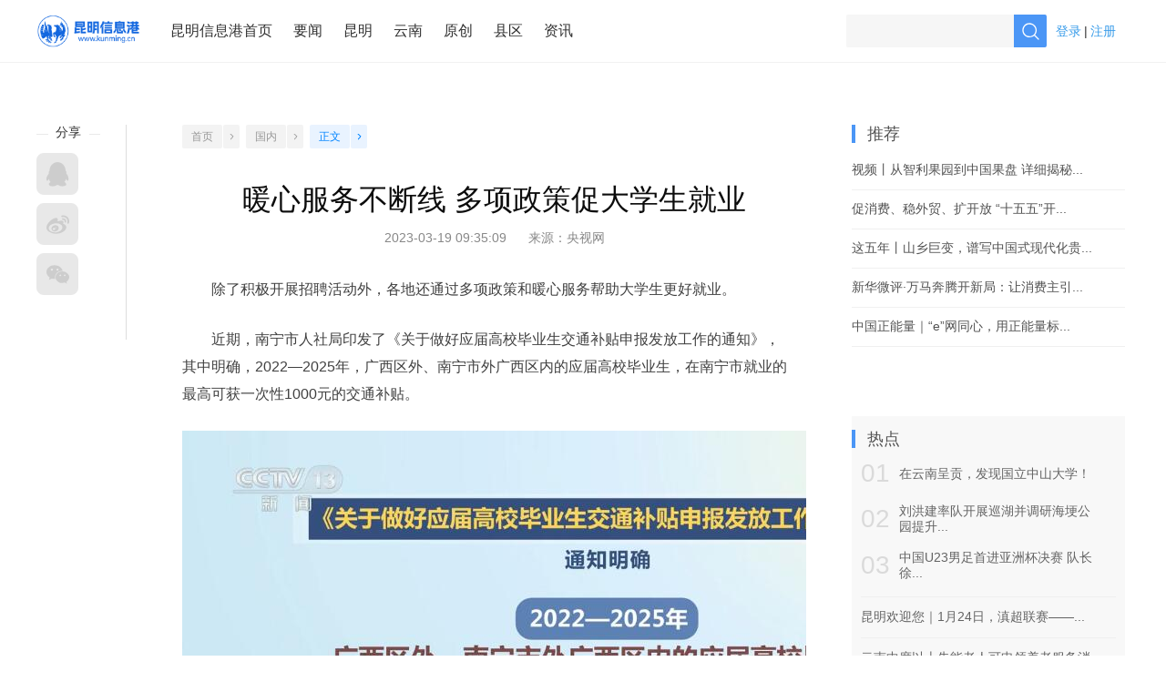

--- FILE ---
content_type: text/html
request_url: https://www.kunming.cn/news/c/2023-03-19/13680434.shtml
body_size: 6305
content:


<!DOCTYPE html>
<html lang="zh-CN">

  <head>
    <meta charset="UTF-8" />
    <meta http-equiv="X-UA-Compatible" content="ie=edge" />
    <meta name="author" content="昆明信息港" />
    <meta name="Copyright" content="昆明信息港" />
	 <meta name="keywords" content="" />
    <link rel="shortcut icon" href="https://www.kunming.cn/images/favicon.ico"/>
    <title>
      暖心服务不断线&#32;多项政策促大学生就业_昆明信息港
    </title>
    <base target="_blank" />
    <link rel="stylesheet" type="text/css" href="/news/css/app.css" />
    <link rel="stylesheet" type="text/css" href="/news/css/kmhd-pc-styles-1.0.0.css" />
    <script>
      var _hmt = _hmt || [];
      (function() {
      var hm = document.createElement("script");
      hm.src = "https://hm.baidu.com/hm.js?641275393a67e9b4fe3a8d616ed8eb0e";
      var s = document.getElementsByTagName("script")[0]; 
      s.parentNode.insertBefore(hm, s);
      })();
    </script>
  </head>
  <body>
    

<!-- top -->
<div id="top" class="top-news-bottom">
  <div class="top-box fc">
    <div class="logo fl fc">
      <a href="https://www.kunming.cn/">
<div class="copy-logo fl">
	<img src="https://www.kunming.cn/images/2018/logo-2.png" style="width: 100%;">  
</div>
</a>
    </div>
    <div class="nav-box fl fc">
      <!-- 新闻站头部导航功能 -->
<a href="https://www.kunming.cn/">昆明信息港首页</a>
<a href="/news/yw/">要闻</a>
<a href="/news/km/">昆明</a>
<a href="/news/yn/">云南</a>
<a href="/news/yc/">原创</a>
<a href="/news/xq/">县区</a>
<a href="https://zixun.kunming.cn/">资讯</a>
    </div>
    <div class="nav-operate fl fc">
      <!-- 新闻站头部导航功能操作 -->
    </div>
    <div class="operate fr fc">
      <!-- 新闻站头部搜索功能 -->
<form id="search" class="fl fc" action="https://www.kunming.cn/search/result.shtml" method="get">
  <input type="hidden" name="siteID" value="123" />
  <input type="hidden" name="sort" value="publishDate" />
  <input class="fl" type="text" value="" name="query" />
  <input class="fr" type="submit" value="" />
</form>
<div style="float: left;height: 36px;line-height: 36px;margin-right: 15px;">
  <div id="profile-pc"></div>
</div> 
      
      <!-- 新闻站头部用户中心 -->
    </div>
  </div>
</div>


    <div id="advs" class="fc new-group">
  <div class="adv-8" style="position: relative;display:none">
    <span id='apjs_365'></span>
    <script language='javascript' src='/advertise/banner.js' data='/news/upload/adv/detail_top/adv_365.json'></script> 
  </div>
</div>

    <!-- content -->
    <div id="content" class="fc">
      

<div id="left" class="fl">
  <div id="function">
    <div class="share">
      <div class="title">
        <p>分享</p>
      </div>
      <!--<div class="bdsharebuttonbox" data-tag="share_1">
        <a class="bds_sqq" data-cmd="qzone" href="#"></a>
        <a class="bds_tsina" data-cmd="tsina"></a>
        <a class="bds_weixin" data-cmd="weixin"></a>
      </div>-->
      <div class="social-share" data-sites="qzone,weibo,wechat"></div>
    </div>
    <div class="interactive">
      <!--  新闻站内容页左侧互动功能 -->

<div class="wxqr" style="display:none">
  <p class="qr-title">
    <span>分享到微信朋友圈</span>
  </p>
  <div id="qrcode"></div>
  <p class="qr-prompt">打开微信，点击底部的“发现”，使用“扫一扫”即可将网页分享至朋友圈。</p>
  <p class="qr-close"></p>
</div>
    </div>
  </div>
</div>


      <div id="center" class="fl">
        <div class="navigation fc">
          <a class="fl fb" href="/news">首页</a>
          <span class="fl fb"></span>
          
            <a class="fl fb" href="/news/gn/">国内</a>
          
          <span class="fl fb"></span>
          <a class="fl selected fb">正文</a>
          <span class="fl fb selected"></span>
        </div>

        <div class="title">暖心服务不断线&#32;多项政策促大学生就业</div>

        <div class="source">
          <span>2023-03-19 09:35:09</span>
          &nbsp;&nbsp;&nbsp;&nbsp;
          <span>来源：<a href="">央视网</a></span>
        </div>

        <div class="article">
          <p style="text-indent: 2em;">除了积极开展招聘活动外，各地还通过多项政策和暖心服务帮助大学生更好就业。</p><p style="text-indent: 2em;">近期，南宁市人社局印发了《关于做好应届高校毕业生交通补贴申报发放工作的通知》，其中明确，2022—2025年，广西区外、南宁市外广西区内的应届高校毕业生，在南宁市就业的最高可获一次性1000元的交通补贴。</p><p style="text-align: center;"><img src="/news/upload/resources/image/2023/03/19/1350312_2048x2048.jpeg" alt="" style="border-width: 0px; border-style: initial; max-width: 1000px; margin: 0px auto;"/></p><p style="text-indent: 2em;">按照政策，在南宁市重点开发区企业就业的应届毕业生还能得到连续十个月、每月1000元的专项就业奖励，每月150元的就业租房补贴等多项补贴。<br/></p><p style="text-indent: 2em;">江苏、河南等地也积极开展就业创业补贴和各类培训行动。今年，江苏省计划培训有创业意愿的大学生30万人次，商丘市睢阳区已为毕业生发放各类补贴230多万元，江西省则通过开发青年见习岗为青年人打开职场大门。</p><p style="text-indent: 2em;">南昌大学软件学院2023年应届毕业生 徐磊：通过见习让公司了解我，而且公司在招聘时会优先考虑见习生，在公司见习期间，各项福利都和全职一样，让我感到非常温暖。</p><p style="text-align: center;"><img src="/news/upload/resources/image/2023/03/19/1350313_2048x2048.jpeg" alt="" style="border-width: 0px; border-style: initial; max-width: 1000px; margin: 0px auto;"/></p><p style="text-indent: 2em;">龚双妍是西安外国语大学2023年应届毕业生，正在义乌一家单位实习。前不久，她收到了短信提醒，可享受在义乌就业的每月大学生生活补贴。<br/></p><p style="text-indent: 2em;">西安外国语大学2023年应届毕业生 龚双妍：这个政策可以让本科生每个月领到800元。</p><p style="text-indent: 2em;">浙江省义乌市就业和人才管理服务中心副主任 骆旭伟：今年到目前为止，义乌总共引进大学生有6100多人。下一步，我们针对企业的需求，将频繁开展高校的招聘活动，2023年的计划是带义乌的企业走100所以上的高校。（央视网）</p><p style="text-indent: 2em;"></p>
        </div>

        <!-- 新闻站内容页点赞功能 -->

        <div class="author fc">
          <div class="author-data fr fc">
            <span class="fl">编辑：
              
                李丽朱
              
              
            </span>
            <span class="fl">责任编辑：
              
                徐婷
              
              
            </span>
          </div>
        </div>

        <div id="netizen-comment" class="center-bottom">
          <!-- 新闻站内容页用户评论功能 -->
<div id="pinglun-pc"></div>
        </div>

        <div id="related" class="center-bottom">
          <div class="title">
            <p class="title-str">相关阅读</p>
            <p class="title-btn"></p>
          </div>
          <div id="related-list" class="commont-list">
            
              
            
          </div>
        </div>
      </div>

      

<div id="right" class="fl">

  <div class="listvideo" id="listvideo">
  
  </div>

  <!-- recommend-->
  <div id="recommend" class="right-bottom">
    <div class="top1">推荐</div>
    <div id="recommend-list">
      <ul><li><a href=https://www.kunming.cn/news/c/2026-01-27/14014046.shtml title=视频丨从智利果园到中国果盘 详细揭秘车厘子如何“超长保鲜”>视频丨从智利果园到中国果盘 详细揭秘...</a></li><li><a href=https://www.kunming.cn/news/c/2026-01-27/14014045.shtml title=促消费、稳外贸、扩开放 “十五五”开局之年这样干>促消费、稳外贸、扩开放 “十五五”开...</a></li><li><a href=https://www.kunming.cn/news/c/2026-01-27/14014044.shtml title=这五年丨山乡巨变，谱写中国式现代化贵州实践新篇章>这五年丨山乡巨变，谱写中国式现代化贵...</a></li><li><a href=https://www.kunming.cn/news/c/2026-01-27/14014042.shtml title=新华微评·万马奔腾开新局：让消费主引擎动能更强劲>新华微评·万马奔腾开新局：让消费主引...</a></li><li><a href=https://www.kunming.cn/news/c/2026-01-27/14014043.shtml title=中国正能量｜“e”网同心，用正能量标注中国力量>中国正能量｜“e”网同心，用正能量标...</a></li></ul>
    </div>
  </div>

  <!-- advs -->
  <div id="advs" class="right-bottom">
    <!-- 新闻站内容页右侧广告组2 -->

<span id='apjs_370'></span>
<script language='javascript' src='/advertise/banner.js' data='/news/upload/adv/picture_in_picture_3/adv_370.json'></script> 
<br/>

<span id='apjs_369'></span>
<script language='javascript' src='/advertise/banner.js' data='/news/upload/adv/picture_in_picture_2/adv_369.json'></script> 

  </div>

  <!-- hot spot -->
  <div id="hot-spot" class="right-bg-1 right-top right-bottom">
    <div class="top1">热点</div>
    <div id='hot-spot-list' class='hot-spot-list'><ul><li><a class='fc' href='https://www.kunming.cn/news/c/2026-01-21/14012484.shtml' title='在云南呈贡，发现国立中山大学！'><span class='fb fl number'>01</span><span class='fb fl title'>在云南呈贡，发现国立中山大学！</span></a></li><li><a class='fc' href='https://www.kunming.cn/news/c/2026-01-21/14012261.shtml' title='刘洪建率队开展巡湖并调研海埂公园提升改造工作时强调 坚持生态优先绿色发展 促进滇池保护与城市发展互促共进'><span class='fb fl number'>02</span><span class='fb fl title'>刘洪建率队开展巡湖并调研海埂公园提升...</span></a></li><li><a class='fc' href='https://www.kunming.cn/news/c/2026-01-22/14012750.shtml' title='中国U23男足首进亚洲杯决赛 队长徐彬与昆明还有这样一段足球缘'><span class='fb fl number'>03</span><span class='fb fl title'>中国U23男足首进亚洲杯决赛 队长徐...</span></a></li></ul></div><div id='spot-list' class='spot-list'><ul><li><a href='https://www.kunming.cn/news/c/2026-01-21/14012426.shtml' title='昆明欢迎您｜1月24日，滇超联赛——昆明VS临沧观赛指南请收好！'>昆明欢迎您｜1月24日，滇超联赛——...</a></li><li><a href='https://www.kunming.cn/news/c/2026-01-21/14012315.shtml' title='云南中度以上失能老人可申领养老服务消费补贴券'>云南中度以上失能老人可申领养老服务消...</a></li><li><a href='https://www.kunming.cn/news/c/2026-01-22/14012747.shtml' title='第二届昆明公交春乘畅行旅游文化节暨新春年货街活动将于1月31日举行'>第二届昆明公交春乘畅行旅游文化节暨新...</a></li></ul></div>
  </div>

  <!-- 新闻站内容页右侧广告组3 -->



  <!-- img news -->
  <div id="loop" class="right-bg-1 right-top right-bottom">
    
      <a href="/news/sjjx/">
        <div class="top1">
          图片新闻
        </div>
      </a>
    
    <div id="img-news" class="list">
      <div class="hd">
        <ul>
          <li></li>
          <li></li>
          <li></li>
          <li></li>
        </ul>
      </div>
      <div class="bd">
        <ul>
          
            
              <li>
                <a href="/news/c/2026-01-19/14011803.shtml" target="_blank">
                  <img src="/news/upload/resources/image/2026/01/19/2035280_272x140c.jpg" class="mbp-picture" mbp-picture-url="/news/c/2026-01-19/14011803.shtml" mbp-picture-title="三星堆—金沙遗址古蜀文明展在国博开幕" />
                </a>
              </li>
            
              <li>
                <a href="/news/c/2026-01-19/14011800.shtml" target="_blank">
                  <img src="/news/upload/resources/image/2026/01/19/2035278_272x140c.jpg" class="mbp-picture" mbp-picture-url="/news/c/2026-01-19/14011800.shtml" mbp-picture-title="雪映居庸关" />
                </a>
              </li>
            
              <li>
                <a href="/news/c/2026-01-19/14011799.shtml" target="_blank">
                  <img src="/news/upload/resources/image/2026/01/19/2035260_272x140c.jpg" class="mbp-picture" mbp-picture-url="/news/c/2026-01-19/14011799.shtml" mbp-picture-title="西藏沉错：羊卓雍错流域的生态明珠" />
                </a>
              </li>
            
              <li>
                <a href="/news/c/2026-01-19/14011798.shtml" target="_blank">
                  <img src="/news/upload/resources/image/2026/01/19/2035248_272x140c.png" class="mbp-picture" mbp-picture-url="/news/c/2026-01-19/14011798.shtml" mbp-picture-title="北京：故宫雪后初霁美如画" />
                </a>
              </li>
            
          
        </ul>
      </div>
      <a class="prev" href="javascript:void(0)"></a>
      <a class="next" href="javascript:void(0)"></a>
    </div>
    <div class="recommend fc">
      
        
          <a class="fb fl" href="/news/c/2026-01-06/14008357.shtml">
            <img src="/news/upload/resources/image/2026/01/06/2028563_128x77c.png" />
            <p>
              <span></span>
              <span>聚焦2026年首个工作日晨光未至 花市已...</span>
            </p>
          </a>
        
          <a class="fb fl" href="/news/c/2026-01-06/14008439.shtml">
            <img src="/news/upload/resources/image/2026/01/06/2028751_128x77c.jpg" />
            <p>
              <span></span>
              <span>云南昌宁：冬樱花开美如画</span>
            </p>
          </a>
        
      
    </div>
  </div>

  <!-- 新闻站内容页右侧广告组4 -->
  
  <!-- qr -->
  <div id="qr-box" class="right-bg-1 right-top right-bottom fc">
    <div class="qr-item fl">
      <div class="wx-qr"></div>
      <p>信息港微信公众号</p>
    </div>
    <div class="qr-item fl">
      <div class="wb-qr"></div>
      <p>信息港官方微博</p>
    </div>
  </div>
</div>
    </div>

    <!-- 新闻站内容页右侧悬浮导航 -->
    
    <!-- 新闻站内容页预留 -->

    
    <!-- 新闻站内容页预留 -->

    
<div id="bottom">
  <div class="complex">
    <div class="bottom-box fc">
      <div class="left fl">
        <p>广告热线:(0871)65364045&nbsp;&nbsp;新闻热线:(0871)65390101</p>
        <p>24小时网站违法和不良信息举报电话:0871-65390101&nbsp;&nbsp;举报邮箱:2779967946＠qq.com</p>
        <p>涉未成年人举报电话：0871-65390101&nbsp;&nbsp;举报邮箱：2779967946＠qq.com</p>
      </div>
      <div class="right fr">
        <p>国新网许可证编号:53120170004</p>
        <p>增值电信业务经营许可证(ICP):<a href="https://beian.miit.gov.cn/">滇B2-20090009</a></p>
      </div>
      <div class="bottom bottom-img fc">
        <a class="fb fl bottom-ico1" href="http://www.beian.gov.cn/portal/registerSystemInfo?recordcode=53011202000002" class="bottom-ico1"></a>
        
       <a class="fb fl bottom-ico6" href="https://www.yn12377.cn/jubao/"></a>
        <a class="fb fl bottom-ico7" href="https://www.yn12377.cn/jubao/list?type=09&amp;stype=0906"></a>
       
      </div>
    </div>
  </div>
  <div class="nav">
    <div class="bottom-box fc">
      <div class="left fl">&copy;2008-2026 昆明信息港版权所有</div>
    </div>
  </div>
</div>
<script src="/news/js/webTrac/trac.min.js?t=5"></script>
<script>
// 初始化SDK
WebTracing.init({
  dsn: "https://gastats.kunming.cn/i",
  appName: "csName",
  appCode: "csCode",
  appKey: "476e34ca4ef68e9bb23e31e730cc920aa86efb3a",
  pv: true,
  performance: false,
  error: true,
  event: true,
  recordScreen:false,
  cacheMaxLength: 1,
  cacheWatingTime: 1000,
});
</script>
  
<script src="https://cmsfront.kunming.cn/service/stat/front/stat.js" type="text/javascript"></script>
<script>
if(window._zcms_stat)_zcms_stat("SiteID=123&CatalogInnerCode=001490000001&Type=Article&LeafID=13680434&Dest=https://cmsfront.kunming.cn/service/front/stat/dealer");
</script>

<!-- App=ZCMS(ZCMS内容管理系统) 3.2.13,CostTime=123,PublishDate=2023-03-19 09:35:57 -->

<script src="https://cmsfront.kunming.cn/service/recommend/js/fingerprint.js" type="text/javascript"></script>

<script src="https://cmsfront.kunming.cn/service/recommend/js/recommendstat.js" type="text/javascript"></script>
<script>
if(window._zcms_recommendstat)_zcms_recommendstat("SiteID=123&ContentID=13680434&RecommendType=Content&Dest=https://cmsfront.kunming.cn/service/front/recommends/dealer");
</script>
</body>

  <script src="/news/js/main.min.js" ></script>
  <script src="/news/js/app.js" ></script>
  <script src="/news/js/kmhd-pc-bundle-1.0.0.js" ></script>
  <script>
(function(){
    var bp = document.createElement('script');
    var curProtocol = window.location.protocol.split(':')[0];
    if (curProtocol === 'https'){
   bp.src = 'https://zz.bdstatic.com/linksubmit/push.js';
  }
  else{
  bp.src = 'http://push.zhanzhang.baidu.com/push.js';
  }
    var s = document.getElementsByTagName("script")[0];
    s.parentNode.insertBefore(bp, s);
})();
  //互动平台组件
  KMHD.pc.init({
    sitekey: 'a0b18dcc8932445ab5053647fa8a6a37',
    locale: 'zh',
    personalHref: '/hudong/',
    pinglun: {
      enabled: true,
      id: 'pinglun-pc',
      businessKey: '13680434',
      businessTitle: '暖心服务不断线&#32;多项政策促大学生就业',
      businessHref: 'https://www.kunming.cn/news/c/2023-03-19/13680434.shtml',
      businessChannelId: '23422',
      businessChannelName: '国内'
    },
    profile: {
      enabled: true,
      id: 'profile-pc'
    }
  });

</script>
</html>

--- FILE ---
content_type: text/css
request_url: https://www.kunming.cn/news/css/kmhd-pc-styles-1.0.0.css
body_size: 106223
content:
@charset "UTF-8";.el-button,.el-input__inner{-webkit-appearance:none;outline:0}.el-message-box,.el-popup-parent--hidden{overflow:hidden}.v-modal-enter{-webkit-animation:v-modal-in .2s ease;animation:v-modal-in .2s ease}.v-modal-leave{-webkit-animation:v-modal-out .2s ease forwards;animation:v-modal-out .2s ease forwards}@-webkit-keyframes v-modal-in{0%{opacity:0}}@keyframes v-modal-in{0%{opacity:0}}@-webkit-keyframes v-modal-out{to{opacity:0}}@keyframes v-modal-out{to{opacity:0}}.v-modal{position:fixed;left:0;top:0;width:100%;height:100%;opacity:.5;background:#000}.el-message-box{display:inline-block;width:420px;padding-bottom:10px;vertical-align:middle;background-color:#fff;border-radius:4px;border:1px solid #ebeef5;font-size:18px;-webkit-box-shadow:0 2px 12px 0 rgba(0,0,0,.1);box-shadow:0 2px 12px 0 rgba(0,0,0,.1);text-align:left;-webkit-backface-visibility:hidden;backface-visibility:hidden}.el-message-box__wrapper{position:fixed;top:0;bottom:0;left:0;right:0;text-align:center}.el-message-box__wrapper:after{content:"";display:inline-block;height:100%;width:0;vertical-align:middle}.el-message-box__header{position:relative;padding:15px 15px 10px}.el-message-box__title{padding-left:0;margin-bottom:0;font-size:18px;line-height:1;color:#303133}.el-message-box__headerbtn{position:absolute;top:15px;right:15px;padding:0;border:none;outline:0;background:0 0;font-size:16px;cursor:pointer}.el-message-box__headerbtn .el-message-box__close{color:#909399}.el-message-box__headerbtn:focus .el-message-box__close,.el-message-box__headerbtn:hover .el-message-box__close{color:#409eff}.el-message-box__content{padding:10px 15px;color:#606266;font-size:14px}.el-message-box__container{position:relative}.el-message-box__input{padding-top:15px}.el-message-box__input input.invalid,.el-message-box__input input.invalid:focus{border-color:#f56c6c}.el-message-box__status{position:absolute;top:50%;-webkit-transform:translateY(-50%);transform:translateY(-50%);font-size:24px!important}.el-message-box__status:before{padding-left:1px}.el-message-box__status+.el-message-box__message{padding-left:36px;padding-right:12px}.el-message-box__status.el-icon-success{color:#67c23a}.el-message-box__status.el-icon-info{color:#909399}.el-message-box__status.el-icon-warning{color:#e6a23c}.el-message-box__status.el-icon-error{color:#f56c6c}.el-message-box__message{margin:0}.el-message-box__message p{margin:0;line-height:24px}.el-message-box__errormsg{color:#f56c6c;font-size:12px;min-height:18px;margin-top:2px}.el-message-box__btns{padding:5px 15px 0;text-align:right}.el-message-box__btns button:nth-child(2){margin-left:10px}.el-message-box__btns-reverse{-webkit-box-orient:horizontal;-webkit-box-direction:reverse;-ms-flex-direction:row-reverse;flex-direction:row-reverse}.el-message-box--center{padding-bottom:30px}.el-message-box--center .el-message-box__header{padding-top:30px}.el-message-box--center .el-message-box__title{position:relative;display:-webkit-box;display:-ms-flexbox;display:flex;-webkit-box-align:center;-ms-flex-align:center;align-items:center;-webkit-box-pack:center;-ms-flex-pack:center;justify-content:center}.el-message-box--center .el-message-box__status{position:relative;top:auto;padding-right:5px;text-align:center;-webkit-transform:translateY(-1px);transform:translateY(-1px)}.el-message-box--center .el-message-box__message{margin-left:0}.el-message-box--center .el-message-box__btns,.el-message-box--center .el-message-box__content{text-align:center}.el-message-box--center .el-message-box__content{padding-left:27px;padding-right:27px}.msgbox-fade-enter-active{-webkit-animation:msgbox-fade-in .3s;animation:msgbox-fade-in .3s}.msgbox-fade-leave-active{-webkit-animation:msgbox-fade-out .3s;animation:msgbox-fade-out .3s}@-webkit-keyframes msgbox-fade-in{0%{-webkit-transform:translate3d(0,-20px,0);transform:translate3d(0,-20px,0);opacity:0}to{-webkit-transform:translateZ(0);transform:translateZ(0);opacity:1}}@keyframes msgbox-fade-in{0%{-webkit-transform:translate3d(0,-20px,0);transform:translate3d(0,-20px,0);opacity:0}to{-webkit-transform:translateZ(0);transform:translateZ(0);opacity:1}}@-webkit-keyframes msgbox-fade-out{0%{-webkit-transform:translateZ(0);transform:translateZ(0);opacity:1}to{-webkit-transform:translate3d(0,-20px,0);transform:translate3d(0,-20px,0);opacity:0}}@keyframes msgbox-fade-out{0%{-webkit-transform:translateZ(0);transform:translateZ(0);opacity:1}to{-webkit-transform:translate3d(0,-20px,0);transform:translate3d(0,-20px,0);opacity:0}}.el-fade-in-enter,.el-fade-in-leave-active,.el-fade-in-linear-enter,.el-fade-in-linear-leave,.el-fade-in-linear-leave-active,.fade-in-linear-enter,.fade-in-linear-leave,.fade-in-linear-leave-active{opacity:0}.el-fade-in-linear-enter-active,.el-fade-in-linear-leave-active,.fade-in-linear-enter-active,.fade-in-linear-leave-active{-webkit-transition:opacity .2s linear;transition:opacity .2s linear}.el-fade-in-enter-active,.el-fade-in-leave-active,.el-zoom-in-center-enter-active,.el-zoom-in-center-leave-active{-webkit-transition:all .3s cubic-bezier(.55,0,.1,1);transition:all .3s cubic-bezier(.55,0,.1,1)}.el-zoom-in-center-enter,.el-zoom-in-center-leave-active{opacity:0;-webkit-transform:scaleX(0);transform:scaleX(0)}.el-zoom-in-top-enter-active,.el-zoom-in-top-leave-active{opacity:1;-webkit-transform:scaleY(1);transform:scaleY(1);-webkit-transition:opacity .3s cubic-bezier(.23,1,.32,1),-webkit-transform .3s cubic-bezier(.23,1,.32,1);transition:opacity .3s cubic-bezier(.23,1,.32,1),-webkit-transform .3s cubic-bezier(.23,1,.32,1);transition:transform .3s cubic-bezier(.23,1,.32,1),opacity .3s cubic-bezier(.23,1,.32,1);transition:transform .3s cubic-bezier(.23,1,.32,1),opacity .3s cubic-bezier(.23,1,.32,1),-webkit-transform .3s cubic-bezier(.23,1,.32,1);-webkit-transform-origin:center top;transform-origin:center top}.el-zoom-in-top-enter,.el-zoom-in-top-leave-active{opacity:0;-webkit-transform:scaleY(0);transform:scaleY(0)}.el-zoom-in-bottom-enter-active,.el-zoom-in-bottom-leave-active{opacity:1;-webkit-transform:scaleY(1);transform:scaleY(1);-webkit-transition:opacity .3s cubic-bezier(.23,1,.32,1),-webkit-transform .3s cubic-bezier(.23,1,.32,1);transition:opacity .3s cubic-bezier(.23,1,.32,1),-webkit-transform .3s cubic-bezier(.23,1,.32,1);transition:transform .3s cubic-bezier(.23,1,.32,1),opacity .3s cubic-bezier(.23,1,.32,1);transition:transform .3s cubic-bezier(.23,1,.32,1),opacity .3s cubic-bezier(.23,1,.32,1),-webkit-transform .3s cubic-bezier(.23,1,.32,1);-webkit-transform-origin:center bottom;transform-origin:center bottom}.el-zoom-in-bottom-enter,.el-zoom-in-bottom-leave-active{opacity:0;-webkit-transform:scaleY(0);transform:scaleY(0)}.el-zoom-in-left-enter-active,.el-zoom-in-left-leave-active{opacity:1;-webkit-transform:scale(1);transform:scale(1);-webkit-transition:opacity .3s cubic-bezier(.23,1,.32,1),-webkit-transform .3s cubic-bezier(.23,1,.32,1);transition:opacity .3s cubic-bezier(.23,1,.32,1),-webkit-transform .3s cubic-bezier(.23,1,.32,1);transition:transform .3s cubic-bezier(.23,1,.32,1),opacity .3s cubic-bezier(.23,1,.32,1);transition:transform .3s cubic-bezier(.23,1,.32,1),opacity .3s cubic-bezier(.23,1,.32,1),-webkit-transform .3s cubic-bezier(.23,1,.32,1);-webkit-transform-origin:top left;transform-origin:top left}.el-zoom-in-left-enter,.el-zoom-in-left-leave-active{opacity:0;-webkit-transform:scale(.45);transform:scale(.45)}.collapse-transition{-webkit-transition:height .3s ease-in-out,padding-top .3s ease-in-out,padding-bottom .3s ease-in-out;transition:height .3s ease-in-out,padding-top .3s ease-in-out,padding-bottom .3s ease-in-out}.horizontal-collapse-transition{-webkit-transition:width .3s ease-in-out,padding-left .3s ease-in-out,padding-right .3s ease-in-out;transition:width .3s ease-in-out,padding-left .3s ease-in-out,padding-right .3s ease-in-out}.el-list-enter-active,.el-list-leave-active{-webkit-transition:all 1s;transition:all 1s}.el-list-enter,.el-list-leave-active{opacity:0;-webkit-transform:translateY(-30px);transform:translateY(-30px)}.el-opacity-transition{-webkit-transition:opacity .3s cubic-bezier(.55,0,.1,1);transition:opacity .3s cubic-bezier(.55,0,.1,1)}@font-face{font-family:element-icons;src:url([data-uri]) format("woff"),url([data-uri]) format("truetype");font-weight:400;font-display:"auto";font-style:normal}[class*=" el-icon-"],[class^=el-icon-]{font-family:element-icons!important;speak:none;font-style:normal;font-weight:400;font-variant:normal;text-transform:none;line-height:1;vertical-align:baseline;display:inline-block;-webkit-font-smoothing:antialiased;-moz-osx-font-smoothing:grayscale}.el-icon-ice-cream-round:before{content:"\e6a0"}.el-icon-ice-cream-square:before{content:"\e6a3"}.el-icon-lollipop:before{content:"\e6a4"}.el-icon-potato-strips:before{content:"\e6a5"}.el-icon-milk-tea:before{content:"\e6a6"}.el-icon-ice-drink:before{content:"\e6a7"}.el-icon-ice-tea:before{content:"\e6a9"}.el-icon-coffee:before{content:"\e6aa"}.el-icon-orange:before{content:"\e6ab"}.el-icon-pear:before{content:"\e6ac"}.el-icon-apple:before{content:"\e6ad"}.el-icon-cherry:before{content:"\e6ae"}.el-icon-watermelon:before{content:"\e6af"}.el-icon-grape:before{content:"\e6b0"}.el-icon-refrigerator:before{content:"\e6b1"}.el-icon-goblet-square-full:before{content:"\e6b2"}.el-icon-goblet-square:before{content:"\e6b3"}.el-icon-goblet-full:before{content:"\e6b4"}.el-icon-goblet:before{content:"\e6b5"}.el-icon-cold-drink:before{content:"\e6b6"}.el-icon-coffee-cup:before{content:"\e6b8"}.el-icon-water-cup:before{content:"\e6b9"}.el-icon-hot-water:before{content:"\e6ba"}.el-icon-ice-cream:before{content:"\e6bb"}.el-icon-dessert:before{content:"\e6bc"}.el-icon-sugar:before{content:"\e6bd"}.el-icon-tableware:before{content:"\e6be"}.el-icon-burger:before{content:"\e6bf"}.el-icon-knife-fork:before{content:"\e6c1"}.el-icon-fork-spoon:before{content:"\e6c2"}.el-icon-chicken:before{content:"\e6c3"}.el-icon-food:before{content:"\e6c4"}.el-icon-dish-1:before{content:"\e6c5"}.el-icon-dish:before{content:"\e6c6"}.el-icon-moon-night:before{content:"\e6ee"}.el-icon-moon:before{content:"\e6f0"}.el-icon-cloudy-and-sunny:before{content:"\e6f1"}.el-icon-partly-cloudy:before{content:"\e6f2"}.el-icon-cloudy:before{content:"\e6f3"}.el-icon-sunny:before{content:"\e6f6"}.el-icon-sunset:before{content:"\e6f7"}.el-icon-sunrise-1:before{content:"\e6f8"}.el-icon-sunrise:before{content:"\e6f9"}.el-icon-heavy-rain:before{content:"\e6fa"}.el-icon-lightning:before{content:"\e6fb"}.el-icon-light-rain:before{content:"\e6fc"}.el-icon-wind-power:before{content:"\e6fd"}.el-icon-baseball:before{content:"\e712"}.el-icon-soccer:before{content:"\e713"}.el-icon-football:before{content:"\e715"}.el-icon-basketball:before{content:"\e716"}.el-icon-ship:before{content:"\e73f"}.el-icon-truck:before{content:"\e740"}.el-icon-bicycle:before{content:"\e741"}.el-icon-mobile-phone:before{content:"\e6d3"}.el-icon-service:before{content:"\e6d4"}.el-icon-key:before{content:"\e6e2"}.el-icon-unlock:before{content:"\e6e4"}.el-icon-lock:before{content:"\e6e5"}.el-icon-watch:before{content:"\e6fe"}.el-icon-watch-1:before{content:"\e6ff"}.el-icon-timer:before{content:"\e702"}.el-icon-alarm-clock:before{content:"\e703"}.el-icon-map-location:before{content:"\e704"}.el-icon-delete-location:before{content:"\e705"}.el-icon-add-location:before{content:"\e706"}.el-icon-location-information:before{content:"\e707"}.el-icon-location-outline:before{content:"\e708"}.el-icon-location:before{content:"\e79e"}.el-icon-place:before{content:"\e709"}.el-icon-discover:before{content:"\e70a"}.el-icon-first-aid-kit:before{content:"\e70b"}.el-icon-trophy-1:before{content:"\e70c"}.el-icon-trophy:before{content:"\e70d"}.el-icon-medal:before{content:"\e70e"}.el-icon-medal-1:before{content:"\e70f"}.el-icon-stopwatch:before{content:"\e710"}.el-icon-mic:before{content:"\e711"}.el-icon-copy-document:before{content:"\e718"}.el-icon-full-screen:before{content:"\e719"}.el-icon-switch-button:before{content:"\e71b"}.el-icon-aim:before{content:"\e71c"}.el-icon-crop:before{content:"\e71d"}.el-icon-odometer:before{content:"\e71e"}.el-icon-time:before{content:"\e71f"}.el-icon-bangzhu:before{content:"\e724"}.el-icon-close-notification:before{content:"\e726"}.el-icon-microphone:before{content:"\e727"}.el-icon-turn-off-microphone:before{content:"\e728"}.el-icon-position:before{content:"\e729"}.el-icon-postcard:before{content:"\e72a"}.el-icon-message:before{content:"\e72b"}.el-icon-chat-line-square:before{content:"\e72d"}.el-icon-chat-dot-square:before{content:"\e72e"}.el-icon-chat-dot-round:before{content:"\e72f"}.el-icon-chat-square:before{content:"\e730"}.el-icon-chat-line-round:before{content:"\e731"}.el-icon-chat-round:before{content:"\e732"}.el-icon-set-up:before{content:"\e733"}.el-icon-turn-off:before{content:"\e734"}.el-icon-open:before{content:"\e735"}.el-icon-connection:before{content:"\e736"}.el-icon-link:before{content:"\e737"}.el-icon-cpu:before{content:"\e738"}.el-icon-thumb:before{content:"\e739"}.el-icon-female:before{content:"\e73a"}.el-icon-male:before{content:"\e73b"}.el-icon-guide:before{content:"\e73c"}.el-icon-news:before{content:"\e73e"}.el-icon-price-tag:before{content:"\e744"}.el-icon-discount:before{content:"\e745"}.el-icon-wallet:before{content:"\e747"}.el-icon-coin:before{content:"\e748"}.el-icon-money:before{content:"\e749"}.el-icon-bank-card:before{content:"\e74a"}.el-icon-box:before{content:"\e74b"}.el-icon-present:before{content:"\e74c"}.el-icon-sell:before{content:"\e6d5"}.el-icon-sold-out:before{content:"\e6d6"}.el-icon-shopping-bag-2:before{content:"\e74d"}.el-icon-shopping-bag-1:before{content:"\e74e"}.el-icon-shopping-cart-2:before{content:"\e74f"}.el-icon-shopping-cart-1:before{content:"\e750"}.el-icon-shopping-cart-full:before{content:"\e751"}.el-icon-smoking:before{content:"\e752"}.el-icon-no-smoking:before{content:"\e753"}.el-icon-house:before{content:"\e754"}.el-icon-table-lamp:before{content:"\e755"}.el-icon-school:before{content:"\e756"}.el-icon-office-building:before{content:"\e757"}.el-icon-toilet-paper:before{content:"\e758"}.el-icon-notebook-2:before{content:"\e759"}.el-icon-notebook-1:before{content:"\e75a"}.el-icon-files:before{content:"\e75b"}.el-icon-collection:before{content:"\e75c"}.el-icon-receiving:before{content:"\e75d"}.el-icon-suitcase-1:before{content:"\e760"}.el-icon-suitcase:before{content:"\e761"}.el-icon-film:before{content:"\e763"}.el-icon-collection-tag:before{content:"\e765"}.el-icon-data-analysis:before{content:"\e766"}.el-icon-pie-chart:before{content:"\e767"}.el-icon-data-board:before{content:"\e768"}.el-icon-data-line:before{content:"\e76d"}.el-icon-reading:before{content:"\e769"}.el-icon-magic-stick:before{content:"\e76a"}.el-icon-coordinate:before{content:"\e76b"}.el-icon-mouse:before{content:"\e76c"}.el-icon-brush:before{content:"\e76e"}.el-icon-headset:before{content:"\e76f"}.el-icon-umbrella:before{content:"\e770"}.el-icon-scissors:before{content:"\e771"}.el-icon-mobile:before{content:"\e773"}.el-icon-attract:before{content:"\e774"}.el-icon-monitor:before{content:"\e775"}.el-icon-search:before{content:"\e778"}.el-icon-takeaway-box:before{content:"\e77a"}.el-icon-paperclip:before{content:"\e77d"}.el-icon-printer:before{content:"\e77e"}.el-icon-document-add:before{content:"\e782"}.el-icon-document:before{content:"\e785"}.el-icon-document-checked:before{content:"\e786"}.el-icon-document-copy:before{content:"\e787"}.el-icon-document-delete:before{content:"\e788"}.el-icon-document-remove:before{content:"\e789"}.el-icon-tickets:before{content:"\e78b"}.el-icon-folder-checked:before{content:"\e77f"}.el-icon-folder-delete:before{content:"\e780"}.el-icon-folder-remove:before{content:"\e781"}.el-icon-folder-add:before{content:"\e783"}.el-icon-folder-opened:before{content:"\e784"}.el-icon-folder:before{content:"\e78a"}.el-icon-edit-outline:before{content:"\e764"}.el-icon-edit:before{content:"\e78c"}.el-icon-date:before{content:"\e78e"}.el-icon-c-scale-to-original:before{content:"\e7c6"}.el-icon-view:before{content:"\e6ce"}.el-icon-loading:before{content:"\e6cf"}.el-icon-rank:before{content:"\e6d1"}.el-icon-sort-down:before{content:"\e7c4"}.el-icon-sort-up:before{content:"\e7c5"}.el-icon-sort:before{content:"\e6d2"}.el-icon-finished:before{content:"\e6cd"}.el-icon-refresh-left:before{content:"\e6c7"}.el-icon-refresh-right:before{content:"\e6c8"}.el-icon-refresh:before{content:"\e6d0"}.el-icon-video-play:before{content:"\e7c0"}.el-icon-video-pause:before{content:"\e7c1"}.el-icon-d-arrow-right:before{content:"\e6dc"}.el-icon-d-arrow-left:before{content:"\e6dd"}.el-icon-arrow-up:before{content:"\e6e1"}.el-icon-arrow-down:before{content:"\e6df"}.el-icon-arrow-right:before{content:"\e6e0"}.el-icon-arrow-left:before{content:"\e6de"}.el-icon-top-right:before{content:"\e6e7"}.el-icon-top-left:before{content:"\e6e8"}.el-icon-top:before{content:"\e6e6"}.el-icon-bottom:before{content:"\e6eb"}.el-icon-right:before{content:"\e6e9"}.el-icon-back:before{content:"\e6ea"}.el-icon-bottom-right:before{content:"\e6ec"}.el-icon-bottom-left:before{content:"\e6ed"}.el-icon-caret-top:before{content:"\e78f"}.el-icon-caret-bottom:before{content:"\e790"}.el-icon-caret-right:before{content:"\e791"}.el-icon-caret-left:before{content:"\e792"}.el-icon-d-caret:before{content:"\e79a"}.el-icon-share:before{content:"\e793"}.el-icon-menu:before{content:"\e798"}.el-icon-s-grid:before{content:"\e7a6"}.el-icon-s-check:before{content:"\e7a7"}.el-icon-s-data:before{content:"\e7a8"}.el-icon-s-opportunity:before{content:"\e7aa"}.el-icon-s-custom:before{content:"\e7ab"}.el-icon-s-claim:before{content:"\e7ad"}.el-icon-s-finance:before{content:"\e7ae"}.el-icon-s-comment:before{content:"\e7af"}.el-icon-s-flag:before{content:"\e7b0"}.el-icon-s-marketing:before{content:"\e7b1"}.el-icon-s-shop:before{content:"\e7b4"}.el-icon-s-open:before{content:"\e7b5"}.el-icon-s-management:before{content:"\e7b6"}.el-icon-s-ticket:before{content:"\e7b7"}.el-icon-s-release:before{content:"\e7b8"}.el-icon-s-home:before{content:"\e7b9"}.el-icon-s-promotion:before{content:"\e7ba"}.el-icon-s-operation:before{content:"\e7bb"}.el-icon-s-unfold:before{content:"\e7bc"}.el-icon-s-fold:before{content:"\e7a9"}.el-icon-s-platform:before{content:"\e7bd"}.el-icon-s-order:before{content:"\e7be"}.el-icon-s-cooperation:before{content:"\e7bf"}.el-icon-bell:before{content:"\e725"}.el-icon-message-solid:before{content:"\e799"}.el-icon-video-camera:before{content:"\e772"}.el-icon-video-camera-solid:before{content:"\e796"}.el-icon-camera:before{content:"\e779"}.el-icon-camera-solid:before{content:"\e79b"}.el-icon-download:before{content:"\e77c"}.el-icon-upload2:before{content:"\e77b"}.el-icon-upload:before{content:"\e7c3"}.el-icon-picture-outline-round:before{content:"\e75f"}.el-icon-picture-outline:before{content:"\e75e"}.el-icon-picture:before{content:"\e79f"}.el-icon-close:before{content:"\e6db"}.el-icon-check:before{content:"\e6da"}.el-icon-plus:before{content:"\e6d9"}.el-icon-minus:before{content:"\e6d8"}.el-icon-help:before{content:"\e73d"}.el-icon-s-help:before{content:"\e7b3"}.el-icon-circle-close:before{content:"\e78d"}.el-icon-circle-check:before{content:"\e720"}.el-icon-circle-plus-outline:before{content:"\e723"}.el-icon-remove-outline:before{content:"\e722"}.el-icon-zoom-out:before{content:"\e776"}.el-icon-zoom-in:before{content:"\e777"}.el-icon-error:before{content:"\e79d"}.el-icon-success:before{content:"\e79c"}.el-icon-circle-plus:before{content:"\e7a0"}.el-icon-remove:before{content:"\e7a2"}.el-icon-info:before{content:"\e7a1"}.el-icon-question:before{content:"\e7a4"}.el-icon-warning-outline:before{content:"\e6c9"}.el-icon-warning:before{content:"\e7a3"}.el-icon-goods:before{content:"\e7c2"}.el-icon-s-goods:before{content:"\e7b2"}.el-icon-star-off:before{content:"\e717"}.el-icon-star-on:before{content:"\e797"}.el-icon-more-outline:before{content:"\e6cc"}.el-icon-more:before{content:"\e794"}.el-icon-phone-outline:before{content:"\e6cb"}.el-icon-phone:before{content:"\e795"}.el-icon-user:before{content:"\e6e3"}.el-icon-user-solid:before{content:"\e7a5"}.el-icon-setting:before{content:"\e6ca"}.el-icon-s-tools:before{content:"\e7ac"}.el-icon-delete:before{content:"\e6d7"}.el-icon-delete-solid:before{content:"\e7c9"}.el-icon-eleme:before{content:"\e7c7"}.el-icon-platform-eleme:before{content:"\e7ca"}.el-icon-loading{-webkit-animation:rotating 2s linear infinite;animation:rotating 2s linear infinite}.el-icon--right{margin-left:5px}.el-icon--left{margin-right:5px}@-webkit-keyframes rotating{0%{-webkit-transform:rotate(0);transform:rotate(0)}to{-webkit-transform:rotate(1turn);transform:rotate(1turn)}}@keyframes rotating{0%{-webkit-transform:rotate(0);transform:rotate(0)}to{-webkit-transform:rotate(1turn);transform:rotate(1turn)}}.el-message__closeBtn:focus,.el-message__content:focus{outline-width:0}.el-message{min-width:380px;-webkit-box-sizing:border-box;box-sizing:border-box;border-radius:4px;border:1px solid #ebeef5;position:fixed;left:50%;top:20px;-webkit-transform:translateX(-50%);transform:translateX(-50%);background-color:#edf2fc;-webkit-transition:opacity .3s,top .4s,-webkit-transform .4s;transition:opacity .3s,top .4s,-webkit-transform .4s;transition:opacity .3s,transform .4s,top .4s;transition:opacity .3s,transform .4s,top .4s,-webkit-transform .4s;overflow:hidden;padding:15px 15px 15px 20px;display:-webkit-box;display:-ms-flexbox;display:flex;-webkit-box-align:center;-ms-flex-align:center;align-items:center}.el-message.is-center{-webkit-box-pack:center;-ms-flex-pack:center;justify-content:center}.el-message.is-closable .el-message__content{padding-right:16px}.el-message p{margin:0}.el-message--info .el-message__content{color:#909399}.el-message--success{background-color:#f0f9eb;border-color:#e1f3d8}.el-message--success .el-message__content{color:#67c23a}.el-message--warning{background-color:#fdf6ec;border-color:#faecd8}.el-message--warning .el-message__content{color:#e6a23c}.el-message--error{background-color:#fef0f0;border-color:#fde2e2}.el-message--error .el-message__content{color:#f56c6c}.el-message__icon{margin-right:10px}.el-message__content{padding:0;font-size:14px;line-height:1}.el-message__closeBtn{position:absolute;top:50%;right:15px;-webkit-transform:translateY(-50%);transform:translateY(-50%);cursor:pointer;color:#c0c4cc;font-size:16px}.el-message__closeBtn:hover{color:#909399}.el-message .el-icon-success{color:#67c23a}.el-message .el-icon-error{color:#f56c6c}.el-message .el-icon-info{color:#909399}.el-message .el-icon-warning{color:#e6a23c}.el-message-fade-enter,.el-message-fade-leave-active{opacity:0;-webkit-transform:translate(-50%,-100%);transform:translate(-50%,-100%)}.el-checkbox,.el-checkbox__input{display:inline-block;position:relative}.el-checkbox-button__inner,.el-checkbox__input{white-space:nowrap;vertical-align:middle;outline:0}.el-checkbox{color:#606266;font-weight:500;font-size:14px;cursor:pointer;white-space:nowrap;-webkit-user-select:none;-moz-user-select:none;-ms-user-select:none;user-select:none;margin-right:30px}.el-checkbox.is-bordered{padding:9px 20px 9px 10px;border-radius:4px;border:1px solid #dcdfe6;-webkit-box-sizing:border-box;box-sizing:border-box;line-height:normal;height:40px}.el-checkbox.is-bordered.is-checked{border-color:#409eff}.el-checkbox.is-bordered.is-disabled{border-color:#ebeef5;cursor:not-allowed}.el-checkbox.is-bordered+.el-checkbox.is-bordered{margin-left:10px}.el-checkbox.is-bordered.el-checkbox--medium{padding:7px 20px 7px 10px;border-radius:4px;height:36px}.el-checkbox.is-bordered.el-checkbox--medium .el-checkbox__label{line-height:17px;font-size:14px}.el-checkbox.is-bordered.el-checkbox--medium .el-checkbox__inner{height:14px;width:14px}.el-checkbox.is-bordered.el-checkbox--small{padding:5px 15px 5px 10px;border-radius:3px;height:32px}.el-checkbox.is-bordered.el-checkbox--small .el-checkbox__label{line-height:15px;font-size:12px}.el-checkbox.is-bordered.el-checkbox--small .el-checkbox__inner{height:12px;width:12px}.el-checkbox.is-bordered.el-checkbox--small .el-checkbox__inner:after{height:6px;width:2px}.el-checkbox.is-bordered.el-checkbox--mini{padding:3px 15px 3px 10px;border-radius:3px;height:28px}.el-checkbox.is-bordered.el-checkbox--mini .el-checkbox__label{line-height:12px;font-size:12px}.el-checkbox.is-bordered.el-checkbox--mini .el-checkbox__inner{height:12px;width:12px}.el-checkbox.is-bordered.el-checkbox--mini .el-checkbox__inner:after{height:6px;width:2px}.el-checkbox__input{cursor:pointer;line-height:1}.el-checkbox__input.is-disabled .el-checkbox__inner{background-color:#edf2fc;border-color:#dcdfe6;cursor:not-allowed}.el-checkbox__input.is-disabled .el-checkbox__inner:after{cursor:not-allowed;border-color:#c0c4cc}.el-checkbox__input.is-disabled .el-checkbox__inner+.el-checkbox__label{cursor:not-allowed}.el-checkbox__input.is-disabled.is-checked .el-checkbox__inner{background-color:#f2f6fc;border-color:#dcdfe6}.el-checkbox__input.is-disabled.is-checked .el-checkbox__inner:after{border-color:#c0c4cc}.el-checkbox__input.is-disabled.is-indeterminate .el-checkbox__inner{background-color:#f2f6fc;border-color:#dcdfe6}.el-checkbox__input.is-disabled.is-indeterminate .el-checkbox__inner:before{background-color:#c0c4cc;border-color:#c0c4cc}.el-checkbox__input.is-checked .el-checkbox__inner,.el-checkbox__input.is-indeterminate .el-checkbox__inner{background-color:#409eff;border-color:#409eff}.el-checkbox__input.is-disabled+span.el-checkbox__label{color:#c0c4cc;cursor:not-allowed}.el-checkbox__input.is-checked .el-checkbox__inner:after{-webkit-transform:rotate(45deg) scaleY(1);transform:rotate(45deg) scaleY(1)}.el-checkbox__input.is-checked+.el-checkbox__label{color:#409eff}.el-checkbox__input.is-focus .el-checkbox__inner{border-color:#409eff}.el-checkbox__input.is-indeterminate .el-checkbox__inner:before{content:"";position:absolute;display:block;background-color:#fff;height:2px;-webkit-transform:scale(.5);transform:scale(.5);left:0;right:0;top:5px}.el-checkbox__input.is-indeterminate .el-checkbox__inner:after{display:none}.el-checkbox__inner{display:inline-block;position:relative;border:1px solid #dcdfe6;border-radius:2px;-webkit-box-sizing:border-box;box-sizing:border-box;width:14px;height:14px;background-color:#fff;z-index:1;-webkit-transition:border-color .25s cubic-bezier(.71,-.46,.29,1.46),background-color .25s cubic-bezier(.71,-.46,.29,1.46);transition:border-color .25s cubic-bezier(.71,-.46,.29,1.46),background-color .25s cubic-bezier(.71,-.46,.29,1.46)}.el-checkbox__inner:hover{border-color:#409eff}.el-checkbox__inner:after{-webkit-box-sizing:content-box;box-sizing:content-box;content:"";border:1px solid #fff;border-left:0;border-top:0;height:7px;left:4px;position:absolute;top:1px;-webkit-transform:rotate(45deg) scaleY(0);transform:rotate(45deg) scaleY(0);width:3px;-webkit-transition:-webkit-transform .15s ease-in .05s;transition:-webkit-transform .15s ease-in .05s;transition:transform .15s ease-in .05s;transition:transform .15s ease-in .05s,-webkit-transform .15s ease-in .05s;-webkit-transform-origin:center;transform-origin:center}.el-checkbox__original{opacity:0;outline:0;position:absolute;margin:0;width:0;height:0;z-index:-1}.el-checkbox-button,.el-checkbox-button__inner{display:inline-block;position:relative}.el-checkbox__label{display:inline-block;padding-left:10px;line-height:19px;font-size:14px}.el-checkbox:last-of-type{margin-right:0}.el-checkbox-button__inner{line-height:1;font-weight:500;cursor:pointer;background:#fff;border:1px solid #dcdfe6;border-left:0;color:#606266;-webkit-appearance:none;text-align:center;-webkit-box-sizing:border-box;box-sizing:border-box;margin:0;-webkit-transition:all .3s cubic-bezier(.645,.045,.355,1);transition:all .3s cubic-bezier(.645,.045,.355,1);-moz-user-select:none;-webkit-user-select:none;-ms-user-select:none;padding:12px 20px;font-size:14px;border-radius:0}.el-checkbox-button__inner.is-round{padding:12px 20px}.el-checkbox-button__inner:hover{color:#409eff}.el-checkbox-button__inner [class*=el-icon-]{line-height:.9}.el-checkbox-button__inner [class*=el-icon-]+span{margin-left:5px}.el-checkbox-button__original{opacity:0;outline:0;position:absolute;margin:0;z-index:-1}.el-checkbox-button.is-checked .el-checkbox-button__inner{color:#fff;background-color:#409eff;border-color:#409eff;-webkit-box-shadow:-1px 0 0 0 #8cc5ff;box-shadow:-1px 0 0 0 #8cc5ff}.el-checkbox-button.is-checked:first-child .el-checkbox-button__inner{border-left-color:#409eff}.el-checkbox-button.is-disabled .el-checkbox-button__inner{color:#c0c4cc;cursor:not-allowed;background-image:none;background-color:#fff;border-color:#ebeef5;-webkit-box-shadow:none;box-shadow:none}.el-checkbox-button.is-disabled:first-child .el-checkbox-button__inner{border-left-color:#ebeef5}.el-checkbox-button:first-child .el-checkbox-button__inner{border-left:1px solid #dcdfe6;border-radius:4px 0 0 4px;-webkit-box-shadow:none!important;box-shadow:none!important}.el-checkbox-button.is-focus .el-checkbox-button__inner{border-color:#409eff}.el-checkbox-button:last-child .el-checkbox-button__inner{border-radius:0 4px 4px 0}.el-checkbox-button--medium .el-checkbox-button__inner{padding:10px 20px;font-size:14px;border-radius:0}.el-checkbox-button--medium .el-checkbox-button__inner.is-round{padding:10px 20px}.el-checkbox-button--small .el-checkbox-button__inner{padding:9px 15px;font-size:12px;border-radius:0}.el-checkbox-button--small .el-checkbox-button__inner.is-round{padding:9px 15px}.el-checkbox-button--mini .el-checkbox-button__inner{padding:7px 15px;font-size:12px;border-radius:0}.el-checkbox-button--mini .el-checkbox-button__inner.is-round{padding:7px 15px}.el-checkbox-group{font-size:0}.el-badge{position:relative;vertical-align:middle;display:inline-block}.el-badge__content{background-color:#f56c6c;border-radius:10px;color:#fff;display:inline-block;font-size:12px;height:18px;line-height:18px;padding:0 6px;text-align:center;white-space:nowrap;border:1px solid #fff}.el-badge__content.is-fixed{position:absolute;top:0;right:10px;-webkit-transform:translateY(-50%) translateX(100%);transform:translateY(-50%) translateX(100%)}.el-badge__content.is-fixed.is-dot{right:5px}.el-badge__content.is-dot{height:8px;width:8px;padding:0;right:0;border-radius:50%}.el-badge__content--primary{background-color:#409eff}.el-badge__content--success{background-color:#67c23a}.el-badge__content--warning{background-color:#e6a23c}.el-badge__content--info{background-color:#909399}.el-badge__content--danger{background-color:#f56c6c}.el-col-pull-0,.el-col-pull-1,.el-col-pull-2,.el-col-pull-3,.el-col-pull-4,.el-col-pull-5,.el-col-pull-6,.el-col-pull-7,.el-col-pull-8,.el-col-pull-9,.el-col-pull-10,.el-col-pull-11,.el-col-pull-13,.el-col-pull-14,.el-col-pull-15,.el-col-pull-16,.el-col-pull-17,.el-col-pull-18,.el-col-pull-19,.el-col-pull-20,.el-col-pull-21,.el-col-pull-22,.el-col-pull-23,.el-col-pull-24,.el-col-push-0,.el-col-push-1,.el-col-push-2,.el-col-push-3,.el-col-push-4,.el-col-push-5,.el-col-push-6,.el-col-push-7,.el-col-push-8,.el-col-push-9,.el-col-push-10,.el-col-push-11,.el-col-push-12,.el-col-push-13,.el-col-push-14,.el-col-push-15,.el-col-push-16,.el-col-push-17,.el-col-push-18,.el-col-push-19,.el-col-push-20,.el-col-push-21,.el-col-push-22,.el-col-push-23,.el-col-push-24{position:relative}[class*=el-col-]{float:left;-webkit-box-sizing:border-box;box-sizing:border-box}.el-col-0{display:none;width:0}.el-col-offset-0{margin-left:0}.el-col-pull-0{right:0}.el-col-push-0{left:0}.el-col-1{width:4.16667%}.el-col-offset-1{margin-left:4.16667%}.el-col-pull-1{right:4.16667%}.el-col-push-1{left:4.16667%}.el-col-2{width:8.33333%}.el-col-offset-2{margin-left:8.33333%}.el-col-pull-2{right:8.33333%}.el-col-push-2{left:8.33333%}.el-col-3{width:12.5%}.el-col-offset-3{margin-left:12.5%}.el-col-pull-3{right:12.5%}.el-col-push-3{left:12.5%}.el-col-4{width:16.66667%}.el-col-offset-4{margin-left:16.66667%}.el-col-pull-4{right:16.66667%}.el-col-push-4{left:16.66667%}.el-col-5{width:20.83333%}.el-col-offset-5{margin-left:20.83333%}.el-col-pull-5{right:20.83333%}.el-col-push-5{left:20.83333%}.el-col-6{width:25%}.el-col-offset-6{margin-left:25%}.el-col-pull-6{right:25%}.el-col-push-6{left:25%}.el-col-7{width:29.16667%}.el-col-offset-7{margin-left:29.16667%}.el-col-pull-7{right:29.16667%}.el-col-push-7{left:29.16667%}.el-col-8{width:33.33333%}.el-col-offset-8{margin-left:33.33333%}.el-col-pull-8{right:33.33333%}.el-col-push-8{left:33.33333%}.el-col-9{width:37.5%}.el-col-offset-9{margin-left:37.5%}.el-col-pull-9{right:37.5%}.el-col-push-9{left:37.5%}.el-col-10{width:41.66667%}.el-col-offset-10{margin-left:41.66667%}.el-col-pull-10{right:41.66667%}.el-col-push-10{left:41.66667%}.el-col-11{width:45.83333%}.el-col-offset-11{margin-left:45.83333%}.el-col-pull-11{right:45.83333%}.el-col-push-11{left:45.83333%}.el-col-12{width:50%}.el-col-offset-12{margin-left:50%}.el-col-pull-12{position:relative;right:50%}.el-col-push-12{left:50%}.el-col-13{width:54.16667%}.el-col-offset-13{margin-left:54.16667%}.el-col-pull-13{right:54.16667%}.el-col-push-13{left:54.16667%}.el-col-14{width:58.33333%}.el-col-offset-14{margin-left:58.33333%}.el-col-pull-14{right:58.33333%}.el-col-push-14{left:58.33333%}.el-col-15{width:62.5%}.el-col-offset-15{margin-left:62.5%}.el-col-pull-15{right:62.5%}.el-col-push-15{left:62.5%}.el-col-16{width:66.66667%}.el-col-offset-16{margin-left:66.66667%}.el-col-pull-16{right:66.66667%}.el-col-push-16{left:66.66667%}.el-col-17{width:70.83333%}.el-col-offset-17{margin-left:70.83333%}.el-col-pull-17{right:70.83333%}.el-col-push-17{left:70.83333%}.el-col-18{width:75%}.el-col-offset-18{margin-left:75%}.el-col-pull-18{right:75%}.el-col-push-18{left:75%}.el-col-19{width:79.16667%}.el-col-offset-19{margin-left:79.16667%}.el-col-pull-19{right:79.16667%}.el-col-push-19{left:79.16667%}.el-col-20{width:83.33333%}.el-col-offset-20{margin-left:83.33333%}.el-col-pull-20{right:83.33333%}.el-col-push-20{left:83.33333%}.el-col-21{width:87.5%}.el-col-offset-21{margin-left:87.5%}.el-col-pull-21{right:87.5%}.el-col-push-21{left:87.5%}.el-col-22{width:91.66667%}.el-col-offset-22{margin-left:91.66667%}.el-col-pull-22{right:91.66667%}.el-col-push-22{left:91.66667%}.el-col-23{width:95.83333%}.el-col-offset-23{margin-left:95.83333%}.el-col-pull-23{right:95.83333%}.el-col-push-23{left:95.83333%}.el-col-24{width:100%}.el-col-offset-24{margin-left:100%}.el-col-pull-24{right:100%}.el-col-push-24{left:100%}@media only screen and (max-width:767px){.el-col-xs-0{display:none;width:0}.el-col-xs-offset-0{margin-left:0}.el-col-xs-pull-0{position:relative;right:0}.el-col-xs-push-0{position:relative;left:0}.el-col-xs-1{width:4.16667%}.el-col-xs-offset-1{margin-left:4.16667%}.el-col-xs-pull-1{position:relative;right:4.16667%}.el-col-xs-push-1{position:relative;left:4.16667%}.el-col-xs-2{width:8.33333%}.el-col-xs-offset-2{margin-left:8.33333%}.el-col-xs-pull-2{position:relative;right:8.33333%}.el-col-xs-push-2{position:relative;left:8.33333%}.el-col-xs-3{width:12.5%}.el-col-xs-offset-3{margin-left:12.5%}.el-col-xs-pull-3{position:relative;right:12.5%}.el-col-xs-push-3{position:relative;left:12.5%}.el-col-xs-4{width:16.66667%}.el-col-xs-offset-4{margin-left:16.66667%}.el-col-xs-pull-4{position:relative;right:16.66667%}.el-col-xs-push-4{position:relative;left:16.66667%}.el-col-xs-5{width:20.83333%}.el-col-xs-offset-5{margin-left:20.83333%}.el-col-xs-pull-5{position:relative;right:20.83333%}.el-col-xs-push-5{position:relative;left:20.83333%}.el-col-xs-6{width:25%}.el-col-xs-offset-6{margin-left:25%}.el-col-xs-pull-6{position:relative;right:25%}.el-col-xs-push-6{position:relative;left:25%}.el-col-xs-7{width:29.16667%}.el-col-xs-offset-7{margin-left:29.16667%}.el-col-xs-pull-7{position:relative;right:29.16667%}.el-col-xs-push-7{position:relative;left:29.16667%}.el-col-xs-8{width:33.33333%}.el-col-xs-offset-8{margin-left:33.33333%}.el-col-xs-pull-8{position:relative;right:33.33333%}.el-col-xs-push-8{position:relative;left:33.33333%}.el-col-xs-9{width:37.5%}.el-col-xs-offset-9{margin-left:37.5%}.el-col-xs-pull-9{position:relative;right:37.5%}.el-col-xs-push-9{position:relative;left:37.5%}.el-col-xs-10{width:41.66667%}.el-col-xs-offset-10{margin-left:41.66667%}.el-col-xs-pull-10{position:relative;right:41.66667%}.el-col-xs-push-10{position:relative;left:41.66667%}.el-col-xs-11{width:45.83333%}.el-col-xs-offset-11{margin-left:45.83333%}.el-col-xs-pull-11{position:relative;right:45.83333%}.el-col-xs-push-11{position:relative;left:45.83333%}.el-col-xs-12{width:50%}.el-col-xs-offset-12{margin-left:50%}.el-col-xs-pull-12{position:relative;right:50%}.el-col-xs-push-12{position:relative;left:50%}.el-col-xs-13{width:54.16667%}.el-col-xs-offset-13{margin-left:54.16667%}.el-col-xs-pull-13{position:relative;right:54.16667%}.el-col-xs-push-13{position:relative;left:54.16667%}.el-col-xs-14{width:58.33333%}.el-col-xs-offset-14{margin-left:58.33333%}.el-col-xs-pull-14{position:relative;right:58.33333%}.el-col-xs-push-14{position:relative;left:58.33333%}.el-col-xs-15{width:62.5%}.el-col-xs-offset-15{margin-left:62.5%}.el-col-xs-pull-15{position:relative;right:62.5%}.el-col-xs-push-15{position:relative;left:62.5%}.el-col-xs-16{width:66.66667%}.el-col-xs-offset-16{margin-left:66.66667%}.el-col-xs-pull-16{position:relative;right:66.66667%}.el-col-xs-push-16{position:relative;left:66.66667%}.el-col-xs-17{width:70.83333%}.el-col-xs-offset-17{margin-left:70.83333%}.el-col-xs-pull-17{position:relative;right:70.83333%}.el-col-xs-push-17{position:relative;left:70.83333%}.el-col-xs-18{width:75%}.el-col-xs-offset-18{margin-left:75%}.el-col-xs-pull-18{position:relative;right:75%}.el-col-xs-push-18{position:relative;left:75%}.el-col-xs-19{width:79.16667%}.el-col-xs-offset-19{margin-left:79.16667%}.el-col-xs-pull-19{position:relative;right:79.16667%}.el-col-xs-push-19{position:relative;left:79.16667%}.el-col-xs-20{width:83.33333%}.el-col-xs-offset-20{margin-left:83.33333%}.el-col-xs-pull-20{position:relative;right:83.33333%}.el-col-xs-push-20{position:relative;left:83.33333%}.el-col-xs-21{width:87.5%}.el-col-xs-offset-21{margin-left:87.5%}.el-col-xs-pull-21{position:relative;right:87.5%}.el-col-xs-push-21{position:relative;left:87.5%}.el-col-xs-22{width:91.66667%}.el-col-xs-offset-22{margin-left:91.66667%}.el-col-xs-pull-22{position:relative;right:91.66667%}.el-col-xs-push-22{position:relative;left:91.66667%}.el-col-xs-23{width:95.83333%}.el-col-xs-offset-23{margin-left:95.83333%}.el-col-xs-pull-23{position:relative;right:95.83333%}.el-col-xs-push-23{position:relative;left:95.83333%}.el-col-xs-24{width:100%}.el-col-xs-offset-24{margin-left:100%}.el-col-xs-pull-24{position:relative;right:100%}.el-col-xs-push-24{position:relative;left:100%}}@media only screen and (min-width:768px){.el-col-sm-0{display:none;width:0}.el-col-sm-offset-0{margin-left:0}.el-col-sm-pull-0{position:relative;right:0}.el-col-sm-push-0{position:relative;left:0}.el-col-sm-1{width:4.16667%}.el-col-sm-offset-1{margin-left:4.16667%}.el-col-sm-pull-1{position:relative;right:4.16667%}.el-col-sm-push-1{position:relative;left:4.16667%}.el-col-sm-2{width:8.33333%}.el-col-sm-offset-2{margin-left:8.33333%}.el-col-sm-pull-2{position:relative;right:8.33333%}.el-col-sm-push-2{position:relative;left:8.33333%}.el-col-sm-3{width:12.5%}.el-col-sm-offset-3{margin-left:12.5%}.el-col-sm-pull-3{position:relative;right:12.5%}.el-col-sm-push-3{position:relative;left:12.5%}.el-col-sm-4{width:16.66667%}.el-col-sm-offset-4{margin-left:16.66667%}.el-col-sm-pull-4{position:relative;right:16.66667%}.el-col-sm-push-4{position:relative;left:16.66667%}.el-col-sm-5{width:20.83333%}.el-col-sm-offset-5{margin-left:20.83333%}.el-col-sm-pull-5{position:relative;right:20.83333%}.el-col-sm-push-5{position:relative;left:20.83333%}.el-col-sm-6{width:25%}.el-col-sm-offset-6{margin-left:25%}.el-col-sm-pull-6{position:relative;right:25%}.el-col-sm-push-6{position:relative;left:25%}.el-col-sm-7{width:29.16667%}.el-col-sm-offset-7{margin-left:29.16667%}.el-col-sm-pull-7{position:relative;right:29.16667%}.el-col-sm-push-7{position:relative;left:29.16667%}.el-col-sm-8{width:33.33333%}.el-col-sm-offset-8{margin-left:33.33333%}.el-col-sm-pull-8{position:relative;right:33.33333%}.el-col-sm-push-8{position:relative;left:33.33333%}.el-col-sm-9{width:37.5%}.el-col-sm-offset-9{margin-left:37.5%}.el-col-sm-pull-9{position:relative;right:37.5%}.el-col-sm-push-9{position:relative;left:37.5%}.el-col-sm-10{width:41.66667%}.el-col-sm-offset-10{margin-left:41.66667%}.el-col-sm-pull-10{position:relative;right:41.66667%}.el-col-sm-push-10{position:relative;left:41.66667%}.el-col-sm-11{width:45.83333%}.el-col-sm-offset-11{margin-left:45.83333%}.el-col-sm-pull-11{position:relative;right:45.83333%}.el-col-sm-push-11{position:relative;left:45.83333%}.el-col-sm-12{width:50%}.el-col-sm-offset-12{margin-left:50%}.el-col-sm-pull-12{position:relative;right:50%}.el-col-sm-push-12{position:relative;left:50%}.el-col-sm-13{width:54.16667%}.el-col-sm-offset-13{margin-left:54.16667%}.el-col-sm-pull-13{position:relative;right:54.16667%}.el-col-sm-push-13{position:relative;left:54.16667%}.el-col-sm-14{width:58.33333%}.el-col-sm-offset-14{margin-left:58.33333%}.el-col-sm-pull-14{position:relative;right:58.33333%}.el-col-sm-push-14{position:relative;left:58.33333%}.el-col-sm-15{width:62.5%}.el-col-sm-offset-15{margin-left:62.5%}.el-col-sm-pull-15{position:relative;right:62.5%}.el-col-sm-push-15{position:relative;left:62.5%}.el-col-sm-16{width:66.66667%}.el-col-sm-offset-16{margin-left:66.66667%}.el-col-sm-pull-16{position:relative;right:66.66667%}.el-col-sm-push-16{position:relative;left:66.66667%}.el-col-sm-17{width:70.83333%}.el-col-sm-offset-17{margin-left:70.83333%}.el-col-sm-pull-17{position:relative;right:70.83333%}.el-col-sm-push-17{position:relative;left:70.83333%}.el-col-sm-18{width:75%}.el-col-sm-offset-18{margin-left:75%}.el-col-sm-pull-18{position:relative;right:75%}.el-col-sm-push-18{position:relative;left:75%}.el-col-sm-19{width:79.16667%}.el-col-sm-offset-19{margin-left:79.16667%}.el-col-sm-pull-19{position:relative;right:79.16667%}.el-col-sm-push-19{position:relative;left:79.16667%}.el-col-sm-20{width:83.33333%}.el-col-sm-offset-20{margin-left:83.33333%}.el-col-sm-pull-20{position:relative;right:83.33333%}.el-col-sm-push-20{position:relative;left:83.33333%}.el-col-sm-21{width:87.5%}.el-col-sm-offset-21{margin-left:87.5%}.el-col-sm-pull-21{position:relative;right:87.5%}.el-col-sm-push-21{position:relative;left:87.5%}.el-col-sm-22{width:91.66667%}.el-col-sm-offset-22{margin-left:91.66667%}.el-col-sm-pull-22{position:relative;right:91.66667%}.el-col-sm-push-22{position:relative;left:91.66667%}.el-col-sm-23{width:95.83333%}.el-col-sm-offset-23{margin-left:95.83333%}.el-col-sm-pull-23{position:relative;right:95.83333%}.el-col-sm-push-23{position:relative;left:95.83333%}.el-col-sm-24{width:100%}.el-col-sm-offset-24{margin-left:100%}.el-col-sm-pull-24{position:relative;right:100%}.el-col-sm-push-24{position:relative;left:100%}}@media only screen and (min-width:992px){.el-col-md-0{display:none;width:0}.el-col-md-offset-0{margin-left:0}.el-col-md-pull-0{position:relative;right:0}.el-col-md-push-0{position:relative;left:0}.el-col-md-1{width:4.16667%}.el-col-md-offset-1{margin-left:4.16667%}.el-col-md-pull-1{position:relative;right:4.16667%}.el-col-md-push-1{position:relative;left:4.16667%}.el-col-md-2{width:8.33333%}.el-col-md-offset-2{margin-left:8.33333%}.el-col-md-pull-2{position:relative;right:8.33333%}.el-col-md-push-2{position:relative;left:8.33333%}.el-col-md-3{width:12.5%}.el-col-md-offset-3{margin-left:12.5%}.el-col-md-pull-3{position:relative;right:12.5%}.el-col-md-push-3{position:relative;left:12.5%}.el-col-md-4{width:16.66667%}.el-col-md-offset-4{margin-left:16.66667%}.el-col-md-pull-4{position:relative;right:16.66667%}.el-col-md-push-4{position:relative;left:16.66667%}.el-col-md-5{width:20.83333%}.el-col-md-offset-5{margin-left:20.83333%}.el-col-md-pull-5{position:relative;right:20.83333%}.el-col-md-push-5{position:relative;left:20.83333%}.el-col-md-6{width:25%}.el-col-md-offset-6{margin-left:25%}.el-col-md-pull-6{position:relative;right:25%}.el-col-md-push-6{position:relative;left:25%}.el-col-md-7{width:29.16667%}.el-col-md-offset-7{margin-left:29.16667%}.el-col-md-pull-7{position:relative;right:29.16667%}.el-col-md-push-7{position:relative;left:29.16667%}.el-col-md-8{width:33.33333%}.el-col-md-offset-8{margin-left:33.33333%}.el-col-md-pull-8{position:relative;right:33.33333%}.el-col-md-push-8{position:relative;left:33.33333%}.el-col-md-9{width:37.5%}.el-col-md-offset-9{margin-left:37.5%}.el-col-md-pull-9{position:relative;right:37.5%}.el-col-md-push-9{position:relative;left:37.5%}.el-col-md-10{width:41.66667%}.el-col-md-offset-10{margin-left:41.66667%}.el-col-md-pull-10{position:relative;right:41.66667%}.el-col-md-push-10{position:relative;left:41.66667%}.el-col-md-11{width:45.83333%}.el-col-md-offset-11{margin-left:45.83333%}.el-col-md-pull-11{position:relative;right:45.83333%}.el-col-md-push-11{position:relative;left:45.83333%}.el-col-md-12{width:50%}.el-col-md-offset-12{margin-left:50%}.el-col-md-pull-12{position:relative;right:50%}.el-col-md-push-12{position:relative;left:50%}.el-col-md-13{width:54.16667%}.el-col-md-offset-13{margin-left:54.16667%}.el-col-md-pull-13{position:relative;right:54.16667%}.el-col-md-push-13{position:relative;left:54.16667%}.el-col-md-14{width:58.33333%}.el-col-md-offset-14{margin-left:58.33333%}.el-col-md-pull-14{position:relative;right:58.33333%}.el-col-md-push-14{position:relative;left:58.33333%}.el-col-md-15{width:62.5%}.el-col-md-offset-15{margin-left:62.5%}.el-col-md-pull-15{position:relative;right:62.5%}.el-col-md-push-15{position:relative;left:62.5%}.el-col-md-16{width:66.66667%}.el-col-md-offset-16{margin-left:66.66667%}.el-col-md-pull-16{position:relative;right:66.66667%}.el-col-md-push-16{position:relative;left:66.66667%}.el-col-md-17{width:70.83333%}.el-col-md-offset-17{margin-left:70.83333%}.el-col-md-pull-17{position:relative;right:70.83333%}.el-col-md-push-17{position:relative;left:70.83333%}.el-col-md-18{width:75%}.el-col-md-offset-18{margin-left:75%}.el-col-md-pull-18{position:relative;right:75%}.el-col-md-push-18{position:relative;left:75%}.el-col-md-19{width:79.16667%}.el-col-md-offset-19{margin-left:79.16667%}.el-col-md-pull-19{position:relative;right:79.16667%}.el-col-md-push-19{position:relative;left:79.16667%}.el-col-md-20{width:83.33333%}.el-col-md-offset-20{margin-left:83.33333%}.el-col-md-pull-20{position:relative;right:83.33333%}.el-col-md-push-20{position:relative;left:83.33333%}.el-col-md-21{width:87.5%}.el-col-md-offset-21{margin-left:87.5%}.el-col-md-pull-21{position:relative;right:87.5%}.el-col-md-push-21{position:relative;left:87.5%}.el-col-md-22{width:91.66667%}.el-col-md-offset-22{margin-left:91.66667%}.el-col-md-pull-22{position:relative;right:91.66667%}.el-col-md-push-22{position:relative;left:91.66667%}.el-col-md-23{width:95.83333%}.el-col-md-offset-23{margin-left:95.83333%}.el-col-md-pull-23{position:relative;right:95.83333%}.el-col-md-push-23{position:relative;left:95.83333%}.el-col-md-24{width:100%}.el-col-md-offset-24{margin-left:100%}.el-col-md-pull-24{position:relative;right:100%}.el-col-md-push-24{position:relative;left:100%}}@media only screen and (min-width:1200px){.el-col-lg-0{display:none;width:0}.el-col-lg-offset-0{margin-left:0}.el-col-lg-pull-0{position:relative;right:0}.el-col-lg-push-0{position:relative;left:0}.el-col-lg-1{width:4.16667%}.el-col-lg-offset-1{margin-left:4.16667%}.el-col-lg-pull-1{position:relative;right:4.16667%}.el-col-lg-push-1{position:relative;left:4.16667%}.el-col-lg-2{width:8.33333%}.el-col-lg-offset-2{margin-left:8.33333%}.el-col-lg-pull-2{position:relative;right:8.33333%}.el-col-lg-push-2{position:relative;left:8.33333%}.el-col-lg-3{width:12.5%}.el-col-lg-offset-3{margin-left:12.5%}.el-col-lg-pull-3{position:relative;right:12.5%}.el-col-lg-push-3{position:relative;left:12.5%}.el-col-lg-4{width:16.66667%}.el-col-lg-offset-4{margin-left:16.66667%}.el-col-lg-pull-4{position:relative;right:16.66667%}.el-col-lg-push-4{position:relative;left:16.66667%}.el-col-lg-5{width:20.83333%}.el-col-lg-offset-5{margin-left:20.83333%}.el-col-lg-pull-5{position:relative;right:20.83333%}.el-col-lg-push-5{position:relative;left:20.83333%}.el-col-lg-6{width:25%}.el-col-lg-offset-6{margin-left:25%}.el-col-lg-pull-6{position:relative;right:25%}.el-col-lg-push-6{position:relative;left:25%}.el-col-lg-7{width:29.16667%}.el-col-lg-offset-7{margin-left:29.16667%}.el-col-lg-pull-7{position:relative;right:29.16667%}.el-col-lg-push-7{position:relative;left:29.16667%}.el-col-lg-8{width:33.33333%}.el-col-lg-offset-8{margin-left:33.33333%}.el-col-lg-pull-8{position:relative;right:33.33333%}.el-col-lg-push-8{position:relative;left:33.33333%}.el-col-lg-9{width:37.5%}.el-col-lg-offset-9{margin-left:37.5%}.el-col-lg-pull-9{position:relative;right:37.5%}.el-col-lg-push-9{position:relative;left:37.5%}.el-col-lg-10{width:41.66667%}.el-col-lg-offset-10{margin-left:41.66667%}.el-col-lg-pull-10{position:relative;right:41.66667%}.el-col-lg-push-10{position:relative;left:41.66667%}.el-col-lg-11{width:45.83333%}.el-col-lg-offset-11{margin-left:45.83333%}.el-col-lg-pull-11{position:relative;right:45.83333%}.el-col-lg-push-11{position:relative;left:45.83333%}.el-col-lg-12{width:50%}.el-col-lg-offset-12{margin-left:50%}.el-col-lg-pull-12{position:relative;right:50%}.el-col-lg-push-12{position:relative;left:50%}.el-col-lg-13{width:54.16667%}.el-col-lg-offset-13{margin-left:54.16667%}.el-col-lg-pull-13{position:relative;right:54.16667%}.el-col-lg-push-13{position:relative;left:54.16667%}.el-col-lg-14{width:58.33333%}.el-col-lg-offset-14{margin-left:58.33333%}.el-col-lg-pull-14{position:relative;right:58.33333%}.el-col-lg-push-14{position:relative;left:58.33333%}.el-col-lg-15{width:62.5%}.el-col-lg-offset-15{margin-left:62.5%}.el-col-lg-pull-15{position:relative;right:62.5%}.el-col-lg-push-15{position:relative;left:62.5%}.el-col-lg-16{width:66.66667%}.el-col-lg-offset-16{margin-left:66.66667%}.el-col-lg-pull-16{position:relative;right:66.66667%}.el-col-lg-push-16{position:relative;left:66.66667%}.el-col-lg-17{width:70.83333%}.el-col-lg-offset-17{margin-left:70.83333%}.el-col-lg-pull-17{position:relative;right:70.83333%}.el-col-lg-push-17{position:relative;left:70.83333%}.el-col-lg-18{width:75%}.el-col-lg-offset-18{margin-left:75%}.el-col-lg-pull-18{position:relative;right:75%}.el-col-lg-push-18{position:relative;left:75%}.el-col-lg-19{width:79.16667%}.el-col-lg-offset-19{margin-left:79.16667%}.el-col-lg-pull-19{position:relative;right:79.16667%}.el-col-lg-push-19{position:relative;left:79.16667%}.el-col-lg-20{width:83.33333%}.el-col-lg-offset-20{margin-left:83.33333%}.el-col-lg-pull-20{position:relative;right:83.33333%}.el-col-lg-push-20{position:relative;left:83.33333%}.el-col-lg-21{width:87.5%}.el-col-lg-offset-21{margin-left:87.5%}.el-col-lg-pull-21{position:relative;right:87.5%}.el-col-lg-push-21{position:relative;left:87.5%}.el-col-lg-22{width:91.66667%}.el-col-lg-offset-22{margin-left:91.66667%}.el-col-lg-pull-22{position:relative;right:91.66667%}.el-col-lg-push-22{position:relative;left:91.66667%}.el-col-lg-23{width:95.83333%}.el-col-lg-offset-23{margin-left:95.83333%}.el-col-lg-pull-23{position:relative;right:95.83333%}.el-col-lg-push-23{position:relative;left:95.83333%}.el-col-lg-24{width:100%}.el-col-lg-offset-24{margin-left:100%}.el-col-lg-pull-24{position:relative;right:100%}.el-col-lg-push-24{position:relative;left:100%}}@media only screen and (min-width:1920px){.el-col-xl-0{display:none;width:0}.el-col-xl-offset-0{margin-left:0}.el-col-xl-pull-0{position:relative;right:0}.el-col-xl-push-0{position:relative;left:0}.el-col-xl-1{width:4.16667%}.el-col-xl-offset-1{margin-left:4.16667%}.el-col-xl-pull-1{position:relative;right:4.16667%}.el-col-xl-push-1{position:relative;left:4.16667%}.el-col-xl-2{width:8.33333%}.el-col-xl-offset-2{margin-left:8.33333%}.el-col-xl-pull-2{position:relative;right:8.33333%}.el-col-xl-push-2{position:relative;left:8.33333%}.el-col-xl-3{width:12.5%}.el-col-xl-offset-3{margin-left:12.5%}.el-col-xl-pull-3{position:relative;right:12.5%}.el-col-xl-push-3{position:relative;left:12.5%}.el-col-xl-4{width:16.66667%}.el-col-xl-offset-4{margin-left:16.66667%}.el-col-xl-pull-4{position:relative;right:16.66667%}.el-col-xl-push-4{position:relative;left:16.66667%}.el-col-xl-5{width:20.83333%}.el-col-xl-offset-5{margin-left:20.83333%}.el-col-xl-pull-5{position:relative;right:20.83333%}.el-col-xl-push-5{position:relative;left:20.83333%}.el-col-xl-6{width:25%}.el-col-xl-offset-6{margin-left:25%}.el-col-xl-pull-6{position:relative;right:25%}.el-col-xl-push-6{position:relative;left:25%}.el-col-xl-7{width:29.16667%}.el-col-xl-offset-7{margin-left:29.16667%}.el-col-xl-pull-7{position:relative;right:29.16667%}.el-col-xl-push-7{position:relative;left:29.16667%}.el-col-xl-8{width:33.33333%}.el-col-xl-offset-8{margin-left:33.33333%}.el-col-xl-pull-8{position:relative;right:33.33333%}.el-col-xl-push-8{position:relative;left:33.33333%}.el-col-xl-9{width:37.5%}.el-col-xl-offset-9{margin-left:37.5%}.el-col-xl-pull-9{position:relative;right:37.5%}.el-col-xl-push-9{position:relative;left:37.5%}.el-col-xl-10{width:41.66667%}.el-col-xl-offset-10{margin-left:41.66667%}.el-col-xl-pull-10{position:relative;right:41.66667%}.el-col-xl-push-10{position:relative;left:41.66667%}.el-col-xl-11{width:45.83333%}.el-col-xl-offset-11{margin-left:45.83333%}.el-col-xl-pull-11{position:relative;right:45.83333%}.el-col-xl-push-11{position:relative;left:45.83333%}.el-col-xl-12{width:50%}.el-col-xl-offset-12{margin-left:50%}.el-col-xl-pull-12{position:relative;right:50%}.el-col-xl-push-12{position:relative;left:50%}.el-col-xl-13{width:54.16667%}.el-col-xl-offset-13{margin-left:54.16667%}.el-col-xl-pull-13{position:relative;right:54.16667%}.el-col-xl-push-13{position:relative;left:54.16667%}.el-col-xl-14{width:58.33333%}.el-col-xl-offset-14{margin-left:58.33333%}.el-col-xl-pull-14{position:relative;right:58.33333%}.el-col-xl-push-14{position:relative;left:58.33333%}.el-col-xl-15{width:62.5%}.el-col-xl-offset-15{margin-left:62.5%}.el-col-xl-pull-15{position:relative;right:62.5%}.el-col-xl-push-15{position:relative;left:62.5%}.el-col-xl-16{width:66.66667%}.el-col-xl-offset-16{margin-left:66.66667%}.el-col-xl-pull-16{position:relative;right:66.66667%}.el-col-xl-push-16{position:relative;left:66.66667%}.el-col-xl-17{width:70.83333%}.el-col-xl-offset-17{margin-left:70.83333%}.el-col-xl-pull-17{position:relative;right:70.83333%}.el-col-xl-push-17{position:relative;left:70.83333%}.el-col-xl-18{width:75%}.el-col-xl-offset-18{margin-left:75%}.el-col-xl-pull-18{position:relative;right:75%}.el-col-xl-push-18{position:relative;left:75%}.el-col-xl-19{width:79.16667%}.el-col-xl-offset-19{margin-left:79.16667%}.el-col-xl-pull-19{position:relative;right:79.16667%}.el-col-xl-push-19{position:relative;left:79.16667%}.el-col-xl-20{width:83.33333%}.el-col-xl-offset-20{margin-left:83.33333%}.el-col-xl-pull-20{position:relative;right:83.33333%}.el-col-xl-push-20{position:relative;left:83.33333%}.el-col-xl-21{width:87.5%}.el-col-xl-offset-21{margin-left:87.5%}.el-col-xl-pull-21{position:relative;right:87.5%}.el-col-xl-push-21{position:relative;left:87.5%}.el-col-xl-22{width:91.66667%}.el-col-xl-offset-22{margin-left:91.66667%}.el-col-xl-pull-22{position:relative;right:91.66667%}.el-col-xl-push-22{position:relative;left:91.66667%}.el-col-xl-23{width:95.83333%}.el-col-xl-offset-23{margin-left:95.83333%}.el-col-xl-pull-23{position:relative;right:95.83333%}.el-col-xl-push-23{position:relative;left:95.83333%}.el-col-xl-24{width:100%}.el-col-xl-offset-24{margin-left:100%}.el-col-xl-pull-24{position:relative;right:100%}.el-col-xl-push-24{position:relative;left:100%}}.el-input__inner{-webkit-box-sizing:border-box}.el-form--inline .el-form-item,.el-form--inline .el-form-item__content{display:inline-block;vertical-align:top}.el-form-item:after,.el-form-item__content:after{clear:both}.el-form--label-left .el-form-item__label{text-align:left}.el-form--label-top .el-form-item__label{float:none;display:inline-block;text-align:left;padding:0 0 10px}.el-form--inline .el-form-item{margin-right:10px}.el-form--inline .el-form-item__label{float:none;display:inline-block}.el-form--inline.el-form--label-top .el-form-item__content{display:block}.el-form-item{margin-bottom:22px}.el-form-item:after,.el-form-item:before{display:table;content:""}.el-form-item .el-form-item{margin-bottom:0}.el-form-item--mini.el-form-item,.el-form-item--small.el-form-item{margin-bottom:18px}.el-form-item .el-input__validateIcon{display:none}.el-form-item--medium .el-form-item__content,.el-form-item--medium .el-form-item__label{line-height:36px}.el-form-item--small .el-form-item__content,.el-form-item--small .el-form-item__label{line-height:32px}.el-form-item--small .el-form-item__error{padding-top:2px}.el-form-item--mini .el-form-item__content,.el-form-item--mini .el-form-item__label{line-height:28px}.el-form-item--mini .el-form-item__error{padding-top:1px}.el-form-item__label-wrap{float:left}.el-form-item__label-wrap .el-form-item__label{display:inline-block;float:none}.el-form-item__label{text-align:right;vertical-align:middle;float:left;font-size:14px;color:#606266;line-height:40px;padding:0 12px 0 0;-webkit-box-sizing:border-box;box-sizing:border-box}.el-form-item__content{line-height:40px;position:relative;font-size:14px}.el-form-item__content:after,.el-form-item__content:before{display:table;content:""}.el-form-item__content .el-input-group{vertical-align:top}.el-form-item__error{color:#f56c6c;font-size:12px;line-height:1;padding-top:4px;position:absolute;top:100%;left:0}.el-form-item__error--inline{position:relative;top:auto;left:auto;display:inline-block;margin-left:10px}.el-form-item.is-required:not(.is-no-asterisk) .el-form-item__label-wrap>.el-form-item__label:before,.el-form-item.is-required:not(.is-no-asterisk)>.el-form-item__label:before{content:"*";color:#f56c6c;margin-right:4px}.el-form-item.is-error .el-input__inner,.el-form-item.is-error .el-input__inner:focus,.el-form-item.is-error .el-textarea__inner,.el-form-item.is-error .el-textarea__inner:focus{border-color:#f56c6c}.el-form-item.is-error .el-input-group__append .el-input__inner,.el-form-item.is-error .el-input-group__prepend .el-input__inner{border-color:transparent}.el-form-item.is-error .el-input__validateIcon{color:#f56c6c}.el-form-item--feedback .el-input__validateIcon{display:inline-block}.el-popper .popper__arrow,.el-popper .popper__arrow:after{position:absolute;display:block;width:0;height:0;border-color:transparent;border-style:solid}.el-popper .popper__arrow{border-width:6px;-webkit-filter:drop-shadow(0 2px 12px rgba(0,0,0,.03));filter:drop-shadow(0 2px 12px rgba(0,0,0,.03))}.el-popper .popper__arrow:after{content:" ";border-width:6px}.el-popper[x-placement^=top]{margin-bottom:12px}.el-popper[x-placement^=top] .popper__arrow{bottom:-6px;left:50%;margin-right:3px;border-top-color:#ebeef5;border-bottom-width:0}.el-popper[x-placement^=top] .popper__arrow:after{bottom:1px;margin-left:-6px;border-top-color:#fff;border-bottom-width:0}.el-popper[x-placement^=bottom]{margin-top:12px}.el-popper[x-placement^=bottom] .popper__arrow{top:-6px;left:50%;margin-right:3px;border-top-width:0;border-bottom-color:#ebeef5}.el-popper[x-placement^=bottom] .popper__arrow:after{top:1px;margin-left:-6px;border-top-width:0;border-bottom-color:#fff}.el-popper[x-placement^=right]{margin-left:12px}.el-popper[x-placement^=right] .popper__arrow{top:50%;left:-6px;margin-bottom:3px;border-right-color:#ebeef5;border-left-width:0}.el-popper[x-placement^=right] .popper__arrow:after{bottom:-6px;left:1px;border-right-color:#fff;border-left-width:0}.el-popper[x-placement^=left]{margin-right:12px}.el-popper[x-placement^=left] .popper__arrow{top:50%;right:-6px;margin-bottom:3px;border-right-width:0;border-left-color:#ebeef5}.el-popper[x-placement^=left] .popper__arrow:after{right:1px;bottom:-6px;margin-left:-6px;border-right-width:0;border-left-color:#fff}.el-select-dropdown{position:absolute;z-index:1001;border:1px solid #e4e7ed;border-radius:4px;background-color:#fff;-webkit-box-shadow:0 2px 12px 0 rgba(0,0,0,.1);box-shadow:0 2px 12px 0 rgba(0,0,0,.1);-webkit-box-sizing:border-box;box-sizing:border-box;margin:5px 0}.el-select-dropdown.is-multiple .el-select-dropdown__item{padding-right:40px}.el-select-dropdown.is-multiple .el-select-dropdown__item.selected{color:#409eff;background-color:#fff}.el-select-dropdown.is-multiple .el-select-dropdown__item.selected.hover{background-color:#f5f7fa}.el-select-dropdown.is-multiple .el-select-dropdown__item.selected:after{position:absolute;right:20px;font-family:element-icons;content:"\e6da";font-size:12px;font-weight:700;-webkit-font-smoothing:antialiased;-moz-osx-font-smoothing:grayscale}.el-select-dropdown .el-scrollbar.is-empty .el-select-dropdown__list{padding:0}.el-select-dropdown__empty{padding:10px 0;margin:0;text-align:center;color:#999;font-size:14px}.el-select-dropdown__wrap{max-height:274px}.el-select-dropdown__list{list-style:none;padding:6px 0;margin:0;-webkit-box-sizing:border-box;box-sizing:border-box}.el-textarea{position:relative;display:inline-block;width:100%;vertical-align:bottom;font-size:14px}.el-textarea__inner{display:block;resize:vertical;padding:5px 15px;line-height:1.5;box-sizing:border-box;width:100%;font-size:inherit;color:#606266;background-color:#fff;background-image:none;border:1px solid #dcdfe6;border-radius:4px;-webkit-transition:border-color .2s cubic-bezier(.645,.045,.355,1);transition:border-color .2s cubic-bezier(.645,.045,.355,1)}.el-input__inner,.el-tag,.el-textarea__inner{-webkit-box-sizing:border-box}.el-textarea__inner::-webkit-input-placeholder{color:#c0c4cc}.el-textarea__inner:-ms-input-placeholder{color:#c0c4cc}.el-textarea__inner::-ms-input-placeholder{color:#c0c4cc}.el-textarea__inner::placeholder{color:#c0c4cc}.el-textarea__inner:hover{border-color:#c0c4cc}.el-textarea__inner:focus{outline:0;border-color:#409eff}.el-textarea .el-input__count{color:#909399;background:#fff;position:absolute;font-size:12px;bottom:5px;right:10px}.el-textarea.is-disabled .el-textarea__inner{background-color:#f5f7fa;border-color:#e4e7ed;color:#c0c4cc;cursor:not-allowed}.el-textarea.is-disabled .el-textarea__inner::-webkit-input-placeholder{color:#c0c4cc}.el-textarea.is-disabled .el-textarea__inner:-ms-input-placeholder{color:#c0c4cc}.el-textarea.is-disabled .el-textarea__inner::-ms-input-placeholder{color:#c0c4cc}.el-textarea.is-disabled .el-textarea__inner::placeholder{color:#c0c4cc}.el-textarea.is-exceed .el-textarea__inner{border-color:#f56c6c}.el-textarea.is-exceed .el-input__count{color:#f56c6c}.el-input{position:relative;font-size:14px;display:inline-block;width:100%}.el-input::-webkit-scrollbar{z-index:11;width:6px}.el-input::-webkit-scrollbar:horizontal{height:6px}.el-input::-webkit-scrollbar-thumb{border-radius:5px;width:6px;background:#b4bccc}.el-input::-webkit-scrollbar-corner,.el-input::-webkit-scrollbar-track{background:#fff}.el-input::-webkit-scrollbar-track-piece{background:#fff;width:6px}.el-input .el-input__clear{color:#c0c4cc;font-size:14px;cursor:pointer;-webkit-transition:color .2s cubic-bezier(.645,.045,.355,1);transition:color .2s cubic-bezier(.645,.045,.355,1)}.el-input .el-input__clear:hover{color:#909399}.el-input .el-input__count{height:100%;display:-webkit-inline-box;display:-ms-inline-flexbox;display:inline-flex;-webkit-box-align:center;-ms-flex-align:center;align-items:center;color:#909399;font-size:12px}.el-input .el-input__count .el-input__count-inner{background:#fff;line-height:normal;display:inline-block;padding:0 5px}.el-input__inner{-webkit-appearance:none;background-color:#fff;background-image:none;border-radius:4px;border:1px solid #dcdfe6;box-sizing:border-box;color:#606266;display:inline-block;font-size:inherit;height:40px;line-height:40px;outline:0;padding:0 15px;-webkit-transition:border-color .2s cubic-bezier(.645,.045,.355,1);transition:border-color .2s cubic-bezier(.645,.045,.355,1);width:100%}.el-input__prefix,.el-input__suffix{position:absolute;top:0;-webkit-transition:all .3s;height:100%;color:#c0c4cc;text-align:center}.el-input__inner::-ms-reveal{display:none}.el-input__inner::-webkit-input-placeholder{color:#c0c4cc}.el-input__inner:-ms-input-placeholder{color:#c0c4cc}.el-input__inner::-ms-input-placeholder{color:#c0c4cc}.el-input__inner::placeholder{color:#c0c4cc}.el-input__inner:hover{border-color:#c0c4cc}.el-input.is-active .el-input__inner,.el-input__inner:focus{border-color:#409eff;outline:0}.el-input__suffix{right:5px;transition:all .3s;pointer-events:none}.el-input__suffix-inner{pointer-events:all}.el-input__prefix{left:5px;transition:all .3s}.el-input__icon{height:100%;width:25px;text-align:center;-webkit-transition:all .3s;transition:all .3s;line-height:40px}.el-input__icon:after{content:"";height:100%;width:0;display:inline-block;vertical-align:middle}.el-input__validateIcon{pointer-events:none}.el-input.is-disabled .el-input__inner{background-color:#f5f7fa;border-color:#e4e7ed;color:#c0c4cc;cursor:not-allowed}.el-input.is-disabled .el-input__inner::-webkit-input-placeholder{color:#c0c4cc}.el-input.is-disabled .el-input__inner:-ms-input-placeholder{color:#c0c4cc}.el-input.is-disabled .el-input__inner::-ms-input-placeholder{color:#c0c4cc}.el-input.is-disabled .el-input__inner::placeholder{color:#c0c4cc}.el-input.is-disabled .el-input__icon{cursor:not-allowed}.el-input.is-exceed .el-input__inner{border-color:#f56c6c}.el-input.is-exceed .el-input__suffix .el-input__count{color:#f56c6c}.el-input--suffix .el-input__inner{padding-right:30px}.el-input--prefix .el-input__inner{padding-left:30px}.el-input--medium{font-size:14px}.el-input--medium .el-input__inner{height:36px;line-height:36px}.el-input--medium .el-input__icon{line-height:36px}.el-input--small{font-size:13px}.el-input--small .el-input__inner{height:32px;line-height:32px}.el-input--small .el-input__icon{line-height:32px}.el-input--mini{font-size:12px}.el-input--mini .el-input__inner{height:28px;line-height:28px}.el-input--mini .el-input__icon{line-height:28px}.el-input-group{line-height:normal;display:inline-table;width:100%;border-collapse:separate;border-spacing:0}.el-input-group__append,.el-input-group__prepend{background-color:#f5f7fa;color:#909399;vertical-align:middle;display:table-cell;position:relative;border:1px solid #dcdfe6;border-radius:4px;padding:0 20px;width:1px;white-space:nowrap}.el-input-group--prepend .el-input__inner,.el-input-group__append{border-top-left-radius:0;border-bottom-left-radius:0}.el-input-group--append .el-input__inner,.el-input-group__prepend{border-top-right-radius:0;border-bottom-right-radius:0}.el-input-group__append:focus,.el-input-group__prepend:focus{outline:0}.el-input-group__append .el-button,.el-input-group__append .el-select,.el-input-group__prepend .el-button,.el-input-group__prepend .el-select{display:inline-block;margin:-10px -20px}.el-input-group__append button.el-button,.el-input-group__append div.el-select .el-input__inner,.el-input-group__append div.el-select:hover .el-input__inner,.el-input-group__prepend button.el-button,.el-input-group__prepend div.el-select .el-input__inner,.el-input-group__prepend div.el-select:hover .el-input__inner{border-color:transparent;background-color:transparent;color:inherit;border-top:0;border-bottom:0}.el-input-group__append .el-button,.el-input-group__append .el-input,.el-input-group__prepend .el-button,.el-input-group__prepend .el-input{font-size:inherit}.el-input-group__prepend{border-right:0}.el-input-group__append{border-left:0}.el-input-group--append .el-select .el-input.is-focus .el-input__inner,.el-input-group--prepend .el-select .el-input.is-focus .el-input__inner{border-color:transparent}.el-input__inner::-ms-clear{display:none;width:0;height:0}.el-tag{background-color:#ecf5ff;display:inline-block;height:32px;padding:0 10px;line-height:30px;font-size:12px;color:#409eff;border:1px solid #d9ecff;border-radius:4px;box-sizing:border-box;white-space:nowrap}.el-tag.is-hit{border-color:#409eff}.el-tag .el-tag__close{color:#409eff}.el-tag .el-tag__close:hover{color:#fff;background-color:#409eff}.el-tag.el-tag--info{background-color:#f4f4f5;border-color:#e9e9eb;color:#909399}.el-tag.el-tag--info.is-hit{border-color:#909399}.el-tag.el-tag--info .el-tag__close{color:#909399}.el-tag.el-tag--info .el-tag__close:hover{color:#fff;background-color:#909399}.el-tag.el-tag--success{background-color:#f0f9eb;border-color:#e1f3d8;color:#67c23a}.el-tag.el-tag--success.is-hit{border-color:#67c23a}.el-tag.el-tag--success .el-tag__close{color:#67c23a}.el-tag.el-tag--success .el-tag__close:hover{color:#fff;background-color:#67c23a}.el-tag.el-tag--warning{background-color:#fdf6ec;border-color:#faecd8;color:#e6a23c}.el-tag.el-tag--warning.is-hit{border-color:#e6a23c}.el-tag.el-tag--warning .el-tag__close{color:#e6a23c}.el-tag.el-tag--warning .el-tag__close:hover{color:#fff;background-color:#e6a23c}.el-tag.el-tag--danger{background-color:#fef0f0;border-color:#fde2e2;color:#f56c6c}.el-tag.el-tag--danger.is-hit{border-color:#f56c6c}.el-tag.el-tag--danger .el-tag__close{color:#f56c6c}.el-tag.el-tag--danger .el-tag__close:hover{color:#fff;background-color:#f56c6c}.el-tag .el-icon-close{border-radius:50%;text-align:center;position:relative;cursor:pointer;font-size:12px;height:16px;width:16px;line-height:16px;vertical-align:middle;top:-1px;right:-5px}.el-tag .el-icon-close:before{display:block}.el-tag--dark{background-color:#409eff;color:#fff}.el-tag--dark,.el-tag--dark.is-hit{border-color:#409eff}.el-tag--dark .el-tag__close{color:#fff}.el-tag--dark .el-tag__close:hover{color:#fff;background-color:#66b1ff}.el-tag--dark.el-tag--info{background-color:#909399;border-color:#909399;color:#fff}.el-tag--dark.el-tag--info.is-hit{border-color:#909399}.el-tag--dark.el-tag--info .el-tag__close{color:#fff}.el-tag--dark.el-tag--info .el-tag__close:hover{color:#fff;background-color:#a6a9ad}.el-tag--dark.el-tag--success{background-color:#67c23a;border-color:#67c23a;color:#fff}.el-tag--dark.el-tag--success.is-hit{border-color:#67c23a}.el-tag--dark.el-tag--success .el-tag__close{color:#fff}.el-tag--dark.el-tag--success .el-tag__close:hover{color:#fff;background-color:#85ce61}.el-tag--dark.el-tag--warning{background-color:#e6a23c;border-color:#e6a23c;color:#fff}.el-tag--dark.el-tag--warning.is-hit{border-color:#e6a23c}.el-tag--dark.el-tag--warning .el-tag__close{color:#fff}.el-tag--dark.el-tag--warning .el-tag__close:hover{color:#fff;background-color:#ebb563}.el-tag--dark.el-tag--danger{background-color:#f56c6c;border-color:#f56c6c;color:#fff}.el-tag--dark.el-tag--danger.is-hit{border-color:#f56c6c}.el-tag--dark.el-tag--danger .el-tag__close{color:#fff}.el-tag--dark.el-tag--danger .el-tag__close:hover{color:#fff;background-color:#f78989}.el-tag--plain{background-color:#fff;border-color:#b3d8ff;color:#409eff}.el-tag--plain.is-hit{border-color:#409eff}.el-tag--plain .el-tag__close{color:#409eff}.el-tag--plain .el-tag__close:hover{color:#fff;background-color:#409eff}.el-tag--plain.el-tag--info{background-color:#fff;border-color:#d3d4d6;color:#909399}.el-tag--plain.el-tag--info.is-hit{border-color:#909399}.el-tag--plain.el-tag--info .el-tag__close{color:#909399}.el-tag--plain.el-tag--info .el-tag__close:hover{color:#fff;background-color:#909399}.el-tag--plain.el-tag--success{background-color:#fff;border-color:#c2e7b0;color:#67c23a}.el-tag--plain.el-tag--success.is-hit{border-color:#67c23a}.el-tag--plain.el-tag--success .el-tag__close{color:#67c23a}.el-tag--plain.el-tag--success .el-tag__close:hover{color:#fff;background-color:#67c23a}.el-tag--plain.el-tag--warning{background-color:#fff;border-color:#f5dab1;color:#e6a23c}.el-tag--plain.el-tag--warning.is-hit{border-color:#e6a23c}.el-tag--plain.el-tag--warning .el-tag__close{color:#e6a23c}.el-tag--plain.el-tag--warning .el-tag__close:hover{color:#fff;background-color:#e6a23c}.el-tag--plain.el-tag--danger{background-color:#fff;border-color:#fbc4c4;color:#f56c6c}.el-tag--plain.el-tag--danger.is-hit{border-color:#f56c6c}.el-tag--plain.el-tag--danger .el-tag__close{color:#f56c6c}.el-tag--plain.el-tag--danger .el-tag__close:hover{color:#fff;background-color:#f56c6c}.el-tag--medium{height:28px;line-height:26px}.el-tag--medium .el-icon-close{-webkit-transform:scale(.8);transform:scale(.8)}.el-tag--small{height:24px;padding:0 8px;line-height:22px}.el-tag--small .el-icon-close{-webkit-transform:scale(.8);transform:scale(.8)}.el-tag--mini{height:20px;padding:0 5px;line-height:19px}.el-tag--mini .el-icon-close{margin-left:-3px;-webkit-transform:scale(.7);transform:scale(.7)}.el-select-dropdown__item{font-size:14px;padding:0 20px;position:relative;white-space:nowrap;overflow:hidden;text-overflow:ellipsis;color:#606266;height:34px;line-height:34px;-webkit-box-sizing:border-box;box-sizing:border-box;cursor:pointer}.el-select-dropdown__item.is-disabled{color:#c0c4cc;cursor:not-allowed}.el-select-dropdown__item.is-disabled:hover{background-color:#fff}.el-select-dropdown__item.hover,.el-select-dropdown__item:hover{background-color:#f5f7fa}.el-select-dropdown__item.selected{color:#409eff;font-weight:700}.el-select-group{margin:0;padding:0}.el-select-group__wrap{position:relative;list-style:none;margin:0;padding:0}.el-select-group__wrap:not(:last-of-type){padding-bottom:24px}.el-select-group__wrap:not(:last-of-type):after{content:"";position:absolute;display:block;left:20px;right:20px;bottom:12px;height:1px;background:#e4e7ed}.el-select-group__title{padding-left:20px;font-size:12px;color:#909399;line-height:30px}.el-select-group .el-select-dropdown__item{padding-left:20px}.el-scrollbar{overflow:hidden;position:relative}.el-scrollbar:active>.el-scrollbar__bar,.el-scrollbar:focus>.el-scrollbar__bar,.el-scrollbar:hover>.el-scrollbar__bar{opacity:1;-webkit-transition:opacity .34s ease-out;transition:opacity .34s ease-out}.el-scrollbar__wrap{overflow:scroll;height:100%}.el-scrollbar__wrap--hidden-default{scrollbar-width:none}.el-scrollbar__wrap--hidden-default::-webkit-scrollbar{width:0;height:0}.el-scrollbar__thumb{position:relative;display:block;width:0;height:0;cursor:pointer;border-radius:inherit;background-color:rgba(144,147,153,.3);-webkit-transition:background-color .3s;transition:background-color .3s}.el-scrollbar__thumb:hover{background-color:rgba(144,147,153,.5)}.el-scrollbar__bar{position:absolute;right:2px;bottom:2px;z-index:1;border-radius:4px;opacity:0;-webkit-transition:opacity .12s ease-out;transition:opacity .12s ease-out}.el-scrollbar__bar.is-vertical{width:6px;top:2px}.el-scrollbar__bar.is-vertical>div{width:100%}.el-scrollbar__bar.is-horizontal{height:6px;left:2px}.el-scrollbar__bar.is-horizontal>div{height:100%}.el-select{display:inline-block;position:relative}.el-select .el-select__tags>span{display:contents}.el-select:hover .el-input__inner{border-color:#c0c4cc}.el-select .el-input__inner{cursor:pointer;padding-right:35px}.el-select .el-input__inner:focus{border-color:#409eff}.el-select .el-input .el-select__caret{color:#c0c4cc;font-size:14px;-webkit-transition:-webkit-transform .3s;transition:-webkit-transform .3s;transition:transform .3s;transition:transform .3s,-webkit-transform .3s;-webkit-transform:rotate(180deg);transform:rotate(180deg);cursor:pointer}.el-select .el-input .el-select__caret.is-reverse{-webkit-transform:rotate(0);transform:rotate(0)}.el-select .el-input .el-select__caret.is-show-close{font-size:14px;text-align:center;-webkit-transform:rotate(180deg);transform:rotate(180deg);border-radius:100%;color:#c0c4cc;-webkit-transition:color .2s cubic-bezier(.645,.045,.355,1);transition:color .2s cubic-bezier(.645,.045,.355,1)}.el-select .el-input .el-select__caret.is-show-close:hover{color:#909399}.el-select .el-input.is-disabled .el-input__inner{cursor:not-allowed}.el-select .el-input.is-disabled .el-input__inner:hover{border-color:#e4e7ed}.el-select .el-input.is-focus .el-input__inner{border-color:#409eff}.el-select>.el-input{display:block}.el-select__input{border:none;outline:0;padding:0;margin-left:15px;color:#666;font-size:14px;-webkit-appearance:none;-moz-appearance:none;appearance:none;height:28px;background-color:transparent}.el-select__input.is-mini{height:14px}.el-select__close{cursor:pointer;position:absolute;top:8px;z-index:1000;right:25px;color:#c0c4cc;line-height:18px;font-size:14px}.el-select__close:hover{color:#909399}.el-select__tags{position:absolute;line-height:normal;white-space:normal;z-index:1;top:50%;-webkit-transform:translateY(-50%);transform:translateY(-50%);display:-webkit-box;display:-ms-flexbox;display:flex;-webkit-box-align:center;-ms-flex-align:center;align-items:center;-ms-flex-wrap:wrap;flex-wrap:wrap}.el-select__tags-text{overflow:hidden;text-overflow:ellipsis}.el-select .el-tag{-webkit-box-sizing:border-box;box-sizing:border-box;border-color:transparent;margin:2px 0 2px 6px;background-color:#f0f2f5;display:-webkit-box;display:-ms-flexbox;display:flex;max-width:100%;-webkit-box-align:center;-ms-flex-align:center;align-items:center}.el-select .el-tag__close.el-icon-close{background-color:#c0c4cc;top:0;color:#fff;-ms-flex-negative:0;flex-shrink:0}.el-select .el-tag__close.el-icon-close:hover{background-color:#909399}.el-select .el-tag__close.el-icon-close:before{display:block;-webkit-transform:translateY(.5px);transform:translateY(.5px)}.el-pagination{white-space:nowrap;padding:2px 5px;color:#303133;font-weight:700}.el-pagination:after,.el-pagination:before{display:table;content:""}.el-pagination:after{clear:both}.el-pagination button,.el-pagination span:not([class*=suffix]){display:inline-block;font-size:13px;min-width:35.5px;height:28px;line-height:28px;vertical-align:top;-webkit-box-sizing:border-box;box-sizing:border-box}.el-pagination .el-input__inner{text-align:center;-moz-appearance:textfield;line-height:normal}.el-pagination .el-input__suffix{right:0;-webkit-transform:scale(.8);transform:scale(.8)}.el-pagination .el-select .el-input{width:100px;margin:0 5px}.el-pagination .el-select .el-input .el-input__inner{padding-right:25px;border-radius:3px}.el-pagination button{border:none;padding:0 6px;background:0 0}.el-pagination button:focus{outline:0}.el-pagination button:hover{color:#409eff}.el-pagination button:disabled{color:#c0c4cc;background-color:#fff;cursor:not-allowed}.el-pagination .btn-next,.el-pagination .btn-prev{background:50% no-repeat #fff;background-size:16px;cursor:pointer;margin:0;color:#303133}.el-pagination .btn-next .el-icon,.el-pagination .btn-prev .el-icon{display:block;font-size:12px;font-weight:700}.el-pagination .btn-prev{padding-right:12px}.el-pagination .btn-next{padding-left:12px}.el-pagination .el-pager li.disabled{color:#c0c4cc;cursor:not-allowed}.el-pager li,.el-pager li.btn-quicknext:hover,.el-pager li.btn-quickprev:hover{cursor:pointer}.el-pagination--small .btn-next,.el-pagination--small .btn-prev,.el-pagination--small .el-pager li,.el-pagination--small .el-pager li.btn-quicknext,.el-pagination--small .el-pager li.btn-quickprev,.el-pagination--small .el-pager li:last-child{border-color:transparent;font-size:12px;line-height:22px;height:22px;min-width:22px}.el-pagination--small .arrow.disabled{visibility:hidden}.el-pagination--small .more:before,.el-pagination--small li.more:before{line-height:24px}.el-pagination--small button,.el-pagination--small span:not([class*=suffix]){height:22px;line-height:22px}.el-pagination--small .el-pagination__editor,.el-pagination--small .el-pagination__editor.el-input .el-input__inner{height:22px}.el-pagination__sizes{margin:0 10px 0 0;font-weight:400;color:#606266}.el-pagination__sizes .el-input .el-input__inner{font-size:13px;padding-left:8px}.el-pagination__sizes .el-input .el-input__inner:hover{border-color:#409eff}.el-pagination__total{margin-right:10px;font-weight:400;color:#606266}.el-pagination__jump{margin-left:24px;font-weight:400;color:#606266}.el-pagination__jump .el-input__inner{padding:0 3px}.el-pagination__rightwrapper{float:right}.el-pagination__editor{line-height:18px;padding:0 2px;height:28px;text-align:center;margin:0 2px;-webkit-box-sizing:border-box;box-sizing:border-box;border-radius:3px}.el-pager,.el-pagination.is-background .btn-next,.el-pagination.is-background .btn-prev{padding:0}.el-pagination__editor.el-input{width:50px}.el-pagination__editor.el-input .el-input__inner{height:28px}.el-pagination__editor .el-input__inner::-webkit-inner-spin-button,.el-pagination__editor .el-input__inner::-webkit-outer-spin-button{-webkit-appearance:none;margin:0}.el-pagination.is-background .btn-next,.el-pagination.is-background .btn-prev,.el-pagination.is-background .el-pager li{margin:0 5px;background-color:#f4f4f5;color:#606266;min-width:30px;border-radius:2px}.el-pagination.is-background .btn-next.disabled,.el-pagination.is-background .btn-next:disabled,.el-pagination.is-background .btn-prev.disabled,.el-pagination.is-background .btn-prev:disabled,.el-pagination.is-background .el-pager li.disabled{color:#c0c4cc}.el-pagination.is-background .el-pager li:not(.disabled):hover{color:#409eff}.el-pagination.is-background .el-pager li:not(.disabled).active{background-color:#409eff;color:#fff}.el-pagination.is-background.el-pagination--small .btn-next,.el-pagination.is-background.el-pagination--small .btn-prev,.el-pagination.is-background.el-pagination--small .el-pager li{margin:0 3px;min-width:22px}.el-pager,.el-pager li{vertical-align:top;display:inline-block;margin:0}.el-pager{-webkit-user-select:none;-moz-user-select:none;-ms-user-select:none;user-select:none;list-style:none;font-size:0}.el-pager .more:before{line-height:30px}.el-pager li{padding:0 4px;background:#fff;font-size:13px;min-width:35.5px;height:28px;line-height:28px;-webkit-box-sizing:border-box;box-sizing:border-box;text-align:center}.el-pager li.btn-quicknext,.el-pager li.btn-quickprev{line-height:28px;color:#303133}.el-pager li.btn-quicknext.disabled,.el-pager li.btn-quickprev.disabled{color:#c0c4cc}.el-pager li.active+li{border-left:0}.el-pager li:hover{color:#409eff}.el-pager li.active{color:#409eff;cursor:default}.el-radio,.el-radio--medium.is-bordered .el-radio__label{font-size:14px}.el-radio,.el-radio__input{white-space:nowrap;line-height:1;outline:0}.el-radio,.el-radio__inner,.el-radio__input{position:relative;display:inline-block}.el-radio{color:#606266;font-weight:500;cursor:pointer;margin-right:30px;-moz-user-select:none;-webkit-user-select:none;-ms-user-select:none}.el-radio.is-bordered{padding:12px 20px 0 10px;border-radius:4px;border:1px solid #dcdfe6;-webkit-box-sizing:border-box;box-sizing:border-box;height:40px}.el-radio.is-bordered.is-checked{border-color:#409eff}.el-radio.is-bordered.is-disabled{cursor:not-allowed;border-color:#ebeef5}.el-radio__input.is-disabled .el-radio__inner,.el-radio__input.is-disabled.is-checked .el-radio__inner{background-color:#f5f7fa;border-color:#e4e7ed}.el-radio.is-bordered+.el-radio.is-bordered{margin-left:10px}.el-radio--medium.is-bordered{padding:10px 20px 0 10px;border-radius:4px;height:36px}.el-radio--mini.is-bordered .el-radio__label,.el-radio--small.is-bordered .el-radio__label{font-size:12px}.el-radio--medium.is-bordered .el-radio__inner{height:14px;width:14px}.el-radio--small.is-bordered{padding:8px 15px 0 10px;border-radius:3px;height:32px}.el-radio--small.is-bordered .el-radio__inner{height:12px;width:12px}.el-radio--mini.is-bordered{padding:6px 15px 0 10px;border-radius:3px;height:28px}.el-radio--mini.is-bordered .el-radio__inner{height:12px;width:12px}.el-radio:last-child{margin-right:0}.el-radio__input{cursor:pointer;vertical-align:middle}.el-radio__input.is-disabled .el-radio__inner{cursor:not-allowed}.el-radio__input.is-disabled .el-radio__inner:after{cursor:not-allowed;background-color:#f5f7fa}.el-radio__input.is-disabled .el-radio__inner+.el-radio__label{cursor:not-allowed}.el-radio__input.is-disabled.is-checked .el-radio__inner:after{background-color:#c0c4cc}.el-radio__input.is-disabled+span.el-radio__label{color:#c0c4cc;cursor:not-allowed}.el-radio__input.is-checked .el-radio__inner{border-color:#409eff;background:#409eff}.el-radio__input.is-checked .el-radio__inner:after{-webkit-transform:translate(-50%,-50%) scale(1);transform:translate(-50%,-50%) scale(1)}.el-radio__input.is-checked+.el-radio__label{color:#409eff}.el-radio__input.is-focus .el-radio__inner{border-color:#409eff}.el-radio__inner{border:1px solid #dcdfe6;border-radius:100%;width:14px;height:14px;background-color:#fff;cursor:pointer;-webkit-box-sizing:border-box;box-sizing:border-box}.el-radio__inner:hover{border-color:#409eff}.el-radio__inner:after{width:4px;height:4px;border-radius:100%;background-color:#fff;content:"";position:absolute;left:50%;top:50%;-webkit-transform:translate(-50%,-50%) scale(0);transform:translate(-50%,-50%) scale(0);-webkit-transition:-webkit-transform .15s ease-in;transition:-webkit-transform .15s ease-in;transition:transform .15s ease-in;transition:transform .15s ease-in,-webkit-transform .15s ease-in}.el-radio__original{opacity:0;outline:0;position:absolute;z-index:-1;top:0;left:0;right:0;bottom:0;margin:0}.el-radio:focus:not(.is-focus):not(:active):not(.is-disabled) .el-radio__inner{-webkit-box-shadow:0 0 2px 2px #409eff;box-shadow:0 0 2px 2px #409eff}.el-radio__label{font-size:14px;padding-left:10px}.el-button-group>.el-button.is-active,.el-button-group>.el-button.is-disabled,.el-button-group>.el-button:not(.is-disabled):active,.el-button-group>.el-button:not(.is-disabled):focus,.el-button-group>.el-button:not(.is-disabled):hover{z-index:1}.el-button{display:inline-block;line-height:1;white-space:nowrap;cursor:pointer;background:#fff;border:1px solid #dcdfe6;color:#606266;-webkit-appearance:none;text-align:center;-webkit-box-sizing:border-box;box-sizing:border-box;outline:0;margin:0;-webkit-transition:.1s;transition:.1s;font-weight:500;-moz-user-select:none;-webkit-user-select:none;-ms-user-select:none;padding:12px 20px;font-size:14px;border-radius:4px}.el-button+.el-button{margin-left:10px}.el-button:focus,.el-button:hover{color:#409eff;border-color:#c6e2ff;background-color:#ecf5ff}.el-button:active{color:#3a8ee6;border-color:#3a8ee6;outline:0}.el-button::-moz-focus-inner{border:0}.el-button [class*=el-icon-]+span{margin-left:5px}.el-button.is-plain:focus,.el-button.is-plain:hover{background:#fff;border-color:#409eff;color:#409eff}.el-button.is-active,.el-button.is-plain:active{color:#3a8ee6;border-color:#3a8ee6}.el-button.is-plain:active{background:#fff;outline:0}.el-button.is-disabled,.el-button.is-disabled:focus,.el-button.is-disabled:hover{color:#c0c4cc;cursor:not-allowed;background-image:none;background-color:#fff;border-color:#ebeef5}.el-button.is-disabled.el-button--text{background-color:transparent}.el-button.is-disabled.is-plain,.el-button.is-disabled.is-plain:focus,.el-button.is-disabled.is-plain:hover{background-color:#fff;border-color:#ebeef5;color:#c0c4cc}.el-button.is-loading{position:relative;pointer-events:none}.el-button.is-loading:before{pointer-events:none;content:"";position:absolute;left:-1px;top:-1px;right:-1px;bottom:-1px;border-radius:inherit;background-color:hsla(0,0%,100%,.35)}.el-button.is-round{border-radius:20px;padding:12px 23px}.el-button.is-circle{border-radius:50%;padding:12px}.el-button--primary{color:#fff;background-color:#409eff;border-color:#409eff}.el-button--primary:focus,.el-button--primary:hover{background:#66b1ff;border-color:#66b1ff;color:#fff}.el-button--primary.is-active,.el-button--primary:active{background:#3a8ee6;border-color:#3a8ee6;color:#fff}.el-button--primary:active{outline:0}.el-button--primary.is-disabled,.el-button--primary.is-disabled:active,.el-button--primary.is-disabled:focus,.el-button--primary.is-disabled:hover{color:#fff;background-color:#a0cfff;border-color:#a0cfff}.el-button--primary.is-plain{color:#409eff;background:#ecf5ff;border-color:#b3d8ff}.el-button--primary.is-plain:focus,.el-button--primary.is-plain:hover{background:#409eff;border-color:#409eff;color:#fff}.el-button--primary.is-plain:active{background:#3a8ee6;border-color:#3a8ee6;color:#fff;outline:0}.el-button--primary.is-plain.is-disabled,.el-button--primary.is-plain.is-disabled:active,.el-button--primary.is-plain.is-disabled:focus,.el-button--primary.is-plain.is-disabled:hover{color:#8cc5ff;background-color:#ecf5ff;border-color:#d9ecff}.el-button--success{color:#fff;background-color:#67c23a;border-color:#67c23a}.el-button--success:focus,.el-button--success:hover{background:#85ce61;border-color:#85ce61;color:#fff}.el-button--success.is-active,.el-button--success:active{background:#5daf34;border-color:#5daf34;color:#fff}.el-button--success:active{outline:0}.el-button--success.is-disabled,.el-button--success.is-disabled:active,.el-button--success.is-disabled:focus,.el-button--success.is-disabled:hover{color:#fff;background-color:#b3e19d;border-color:#b3e19d}.el-button--success.is-plain{color:#67c23a;background:#f0f9eb;border-color:#c2e7b0}.el-button--success.is-plain:focus,.el-button--success.is-plain:hover{background:#67c23a;border-color:#67c23a;color:#fff}.el-button--success.is-plain:active{background:#5daf34;border-color:#5daf34;color:#fff;outline:0}.el-button--success.is-plain.is-disabled,.el-button--success.is-plain.is-disabled:active,.el-button--success.is-plain.is-disabled:focus,.el-button--success.is-plain.is-disabled:hover{color:#a4da89;background-color:#f0f9eb;border-color:#e1f3d8}.el-button--warning{color:#fff;background-color:#e6a23c;border-color:#e6a23c}.el-button--warning:focus,.el-button--warning:hover{background:#ebb563;border-color:#ebb563;color:#fff}.el-button--warning.is-active,.el-button--warning:active{background:#cf9236;border-color:#cf9236;color:#fff}.el-button--warning:active{outline:0}.el-button--warning.is-disabled,.el-button--warning.is-disabled:active,.el-button--warning.is-disabled:focus,.el-button--warning.is-disabled:hover{color:#fff;background-color:#f3d19e;border-color:#f3d19e}.el-button--warning.is-plain{color:#e6a23c;background:#fdf6ec;border-color:#f5dab1}.el-button--warning.is-plain:focus,.el-button--warning.is-plain:hover{background:#e6a23c;border-color:#e6a23c;color:#fff}.el-button--warning.is-plain:active{background:#cf9236;border-color:#cf9236;color:#fff;outline:0}.el-button--warning.is-plain.is-disabled,.el-button--warning.is-plain.is-disabled:active,.el-button--warning.is-plain.is-disabled:focus,.el-button--warning.is-plain.is-disabled:hover{color:#f0c78a;background-color:#fdf6ec;border-color:#faecd8}.el-button--danger{color:#fff;background-color:#f56c6c;border-color:#f56c6c}.el-button--danger:focus,.el-button--danger:hover{background:#f78989;border-color:#f78989;color:#fff}.el-button--danger.is-active,.el-button--danger:active{background:#dd6161;border-color:#dd6161;color:#fff}.el-button--danger:active{outline:0}.el-button--danger.is-disabled,.el-button--danger.is-disabled:active,.el-button--danger.is-disabled:focus,.el-button--danger.is-disabled:hover{color:#fff;background-color:#fab6b6;border-color:#fab6b6}.el-button--danger.is-plain{color:#f56c6c;background:#fef0f0;border-color:#fbc4c4}.el-button--danger.is-plain:focus,.el-button--danger.is-plain:hover{background:#f56c6c;border-color:#f56c6c;color:#fff}.el-button--danger.is-plain:active{background:#dd6161;border-color:#dd6161;color:#fff;outline:0}.el-button--danger.is-plain.is-disabled,.el-button--danger.is-plain.is-disabled:active,.el-button--danger.is-plain.is-disabled:focus,.el-button--danger.is-plain.is-disabled:hover{color:#f9a7a7;background-color:#fef0f0;border-color:#fde2e2}.el-button--info{color:#fff;background-color:#909399;border-color:#909399}.el-button--info:focus,.el-button--info:hover{background:#a6a9ad;border-color:#a6a9ad;color:#fff}.el-button--info.is-active,.el-button--info:active{background:#82848a;border-color:#82848a;color:#fff}.el-button--info:active{outline:0}.el-button--info.is-disabled,.el-button--info.is-disabled:active,.el-button--info.is-disabled:focus,.el-button--info.is-disabled:hover{color:#fff;background-color:#c8c9cc;border-color:#c8c9cc}.el-button--info.is-plain{color:#909399;background:#f4f4f5;border-color:#d3d4d6}.el-button--info.is-plain:focus,.el-button--info.is-plain:hover{background:#909399;border-color:#909399;color:#fff}.el-button--info.is-plain:active{background:#82848a;border-color:#82848a;color:#fff;outline:0}.el-button--info.is-plain.is-disabled,.el-button--info.is-plain.is-disabled:active,.el-button--info.is-plain.is-disabled:focus,.el-button--info.is-plain.is-disabled:hover{color:#bcbec2;background-color:#f4f4f5;border-color:#e9e9eb}.el-button--text,.el-button--text.is-disabled,.el-button--text.is-disabled:focus,.el-button--text.is-disabled:hover,.el-button--text:active{border-color:transparent}.el-button--medium{padding:10px 20px;font-size:14px;border-radius:4px}.el-button--mini,.el-button--small{font-size:12px;border-radius:3px}.el-button--medium.is-round{padding:10px 20px}.el-button--medium.is-circle{padding:10px}.el-button--small,.el-button--small.is-round{padding:9px 15px}.el-button--small.is-circle{padding:9px}.el-button--mini,.el-button--mini.is-round{padding:7px 15px}.el-button--mini.is-circle{padding:7px}.el-button--text{color:#409eff;background:0 0;padding-left:0;padding-right:0}.el-button--text:focus,.el-button--text:hover{color:#66b1ff;border-color:transparent;background-color:transparent}.el-button--text:active{color:#3a8ee6;background-color:transparent}.el-button-group{display:inline-block;vertical-align:middle}.el-button-group:after,.el-button-group:before{display:table;content:""}.el-button-group:after{clear:both}.el-button-group>.el-button{float:left;position:relative}.el-button-group>.el-button+.el-button{margin-left:0}.el-button-group>.el-button:first-child{border-top-right-radius:0;border-bottom-right-radius:0}.el-button-group>.el-button:last-child{border-top-left-radius:0;border-bottom-left-radius:0}.el-button-group>.el-button:first-child:last-child{border-radius:4px}.el-button-group>.el-button:first-child:last-child.is-round{border-radius:20px}.el-button-group>.el-button:first-child:last-child.is-circle{border-radius:50%}.el-button-group>.el-button:not(:first-child):not(:last-child){border-radius:0}.el-button-group>.el-button:not(:last-child){margin-right:-1px}.el-button-group>.el-dropdown>.el-button{border-top-left-radius:0;border-bottom-left-radius:0;border-left-color:hsla(0,0%,100%,.5)}.el-button-group .el-button--primary:first-child{border-right-color:hsla(0,0%,100%,.5)}.el-button-group .el-button--primary:last-child{border-left-color:hsla(0,0%,100%,.5)}.el-button-group .el-button--primary:not(:first-child):not(:last-child){border-left-color:hsla(0,0%,100%,.5);border-right-color:hsla(0,0%,100%,.5)}.el-button-group .el-button--success:first-child{border-right-color:hsla(0,0%,100%,.5)}.el-button-group .el-button--success:last-child{border-left-color:hsla(0,0%,100%,.5)}.el-button-group .el-button--success:not(:first-child):not(:last-child){border-left-color:hsla(0,0%,100%,.5);border-right-color:hsla(0,0%,100%,.5)}.el-button-group .el-button--warning:first-child{border-right-color:hsla(0,0%,100%,.5)}.el-button-group .el-button--warning:last-child{border-left-color:hsla(0,0%,100%,.5)}.el-button-group .el-button--warning:not(:first-child):not(:last-child){border-left-color:hsla(0,0%,100%,.5);border-right-color:hsla(0,0%,100%,.5)}.el-button-group .el-button--danger:first-child{border-right-color:hsla(0,0%,100%,.5)}.el-button-group .el-button--danger:last-child{border-left-color:hsla(0,0%,100%,.5)}.el-button-group .el-button--danger:not(:first-child):not(:last-child){border-left-color:hsla(0,0%,100%,.5);border-right-color:hsla(0,0%,100%,.5)}.el-button-group .el-button--info:first-child{border-right-color:hsla(0,0%,100%,.5)}.el-button-group .el-button--info:last-child{border-left-color:hsla(0,0%,100%,.5)}.el-button-group .el-button--info:not(:first-child):not(:last-child){border-left-color:hsla(0,0%,100%,.5);border-right-color:hsla(0,0%,100%,.5)}.el-loading-parent--relative{position:relative!important}.el-loading-parent--hidden{overflow:hidden!important}.el-loading-mask{position:absolute;z-index:2000;background-color:hsla(0,0%,100%,.9);margin:0;top:0;right:0;bottom:0;left:0;-webkit-transition:opacity .3s;transition:opacity .3s}.el-loading-mask.is-fullscreen{position:fixed}.el-loading-mask.is-fullscreen .el-loading-spinner{margin-top:-25px}.el-loading-mask.is-fullscreen .el-loading-spinner .circular{height:50px;width:50px}.el-loading-spinner{top:50%;margin-top:-21px;width:100%;text-align:center;position:absolute}.el-loading-spinner .el-loading-text{color:#409eff;margin:3px 0;font-size:14px}.el-loading-spinner .circular{height:42px;width:42px;-webkit-animation:loading-rotate 2s linear infinite;animation:loading-rotate 2s linear infinite}.el-loading-spinner .path{-webkit-animation:loading-dash 1.5s ease-in-out infinite;animation:loading-dash 1.5s ease-in-out infinite;stroke-dasharray:90,150;stroke-dashoffset:0;stroke-width:2;stroke:#409eff;stroke-linecap:round}.el-loading-spinner i{color:#409eff}.el-loading-fade-enter,.el-loading-fade-leave-active{opacity:0}@-webkit-keyframes loading-rotate{to{-webkit-transform:rotate(1turn);transform:rotate(1turn)}}@keyframes loading-rotate{to{-webkit-transform:rotate(1turn);transform:rotate(1turn)}}@-webkit-keyframes loading-dash{0%{stroke-dasharray:1,200;stroke-dashoffset:0}50%{stroke-dasharray:90,150;stroke-dashoffset:-40px}to{stroke-dasharray:90,150;stroke-dashoffset:-120px}}@keyframes loading-dash{0%{stroke-dasharray:1,200;stroke-dashoffset:0}50%{stroke-dasharray:90,150;stroke-dashoffset:-40px}to{stroke-dasharray:90,150;stroke-dashoffset:-120px}}.kmhd-position-relative{position:relative}.kmhd-position-absolute{position:absolute}.kmhd-float-right{float:right}.kmhd-float-left{float:left}.kmhd-clear{clear:both}.kmhd-pointer{cursor:pointer}.kmhd-m-box,.kmhd-m-box-center-a{display:-webkit-box;display:-ms-flexbox;display:flex}.kmhd-m-box-center-a{-webkit-box-align:center;-ms-flex-align:center;align-items:center}.kmhd-m-box-col{-webkit-box-flex:1;-ms-flex:1;flex:1;width:100%;display:block;min-width:0}.kmhd-flex-col,.kmhd-flex-row{display:-webkit-box;display:-webkit-flex;display:-moz-box;display:-ms-flexbox;display:flex;-webkit-box-direction:normal;-moz-box-direction:normal}.kmhd-flex-row{-webkit-box-orient:horizontal;-webkit-flex-direction:row;-moz-box-orient:horizontal;-ms-flex-direction:row;flex-direction:row}.kmhd-m-box-dir{-webkit-box-orient:vertical;-webkit-box-direction:normal;-ms-flex-direction:column;flex-direction:column}.kmhd-m-box-center{display:-webkit-box;display:-ms-flexbox;display:flex;-webkit-box-pack:center;-ms-flex-pack:center;justify-content:center}.kmhd-m-text-box>*{margin:0 0 .375rem}.kmhd-fade-updown-enter-active,.kmhd-fade-updown-leave-active{transition:all .2s ease-out}.kmhd-fade-updown-enter,.kmhd-fade-updown-leave-to{transform:translate3d(0,100%,0)}.kmhd-pc-login-dialog{width:500px}.kmhd-link-nickname{text-decoration:none;color:#379be9}.kmhd-item-badge{position:absolute;z-index:998;top:0;left:0;border-color:#379be9 transparent transparent;border-style:solid;border-width:51px 55px 0 0;width:0;height:0}.kmhd-item-badge-txt{position:absolute;z-index:999;top:7px;left:4px}.el-button--primary span,.kmhd-item-badge-txt{color:#fff;font-size:12px}.el-message-box__title span{font-size:18px;color:#303133}.el-message-box__content p{color:#606266;font-size:14px}.el-button--text span{color:#409eff;background:0 0;padding-left:0;padding-right:0}.el-input .el-input__inner{-webkit-appearance:none;background-color:#fff;background-image:none;border-radius:4px;border:1px solid #dcdfe6;box-sizing:border-box;color:#606266;display:inline-block;font-size:inherit;height:40px;line-height:40px;outline:0;padding:0 15px;-webkit-transition:border-color .2s cubic-bezier(.645,.045,.355,1);transition:border-color .2s cubic-bezier(.645,.045,.355,1);width:100%}.el-input-group--append .el-input__inner,.el-input .el-input-group__prepend{border-top-right-radius:0;border-bottom-right-radius:0}.el-input-group>.el-input__inner{vertical-align:middle;display:table-cell}.el-input .el-input__inner:hover{border-color:#c0c4cc}.el-button--text span:active{color:#3a8ee6;background-color:transparent}.el-button--text span:focus,.el-button--text span:hover{color:#66b1ff;border-color:transparent;background-color:transparent}@media screen and (min-width:0){.el-message>*{float:left}}.kmhd-pc-pinglun{width:100%;font-size:14px;color:#333;font-family:PingFang SC,Lantinghei SC,Helvetica Neue,Helvetica,Arial,Microsoft YaHei,微软雅黑,STHeitiSC-Light,simsun,宋体,WenQuanYi Zen Hei,WenQuanYi Micro Hei,sans-serif}.kmhd-pc-pinglun i{font-style:normal}.kmhd-pc-pinglun textarea{resize:none;overflow:auto;outline:none}.kmhd-pc-pinglun a{text-decoration:none;color:#379be9;cursor:pointer}.kmhd-pc-pinglun .kmhd-pc-fabulous-div{text-align:center}.kmhd-pc-pinglun .kmhd-pc-fabulous-i{font-size:42px;color:#adadad}.kmhd-pc-pinglun .kmhd-pc-fabulous-i-cur,.kmhd-pc-pinglun .kmhd-pc-fabulous-i:hover{font-size:42px;color:#379be9}.kmhd-pc-pinglun .kmhd-pc-login-div .kmhd-pc-profile-quick-loginout{color:#aeaeae;margin-left:10px}.kmhd-pc-pinglun .kmhd-pc-login-div{margin-top:12px;width:100%}.kmhd-pc-pinglun .kmhd-pc-login-div em{font-size:18px;color:red;font-style:normal;font-weight:400}.kmhd-pc-pinglun .kmhd-pc-content-div{margin-top:12px;width:100%;height:100px;border:2px solid #f0f0f0;padding:8px;box-sizing:border-box}.kmhd-pc-pinglun .kmhd-pc-fontsize-div{margin-top:5px}.kmhd-pc-pinglun .kmhd-pc-fontsize-div span{color:#999}.kmhd-pc-pinglun .kmhd-pc-btn-div{margin-top:2px;width:100%}.kmhd-pc-pinglun .kmhd-pc-content-div textarea{height:100%;width:100%;display:block;border:none}.kmhd-pc-pinglun .kmhd-pc-comment-div{margin-top:30px}.kmhd-pc-pinglun .kmhd-pc-comment-title{border-bottom:1px solid #f0f0f0;padding-bottom:14px}.kmhd-pc-pinglun .kmhd-pc-comment-title .kmhd-pc-cur{font-size:18px;color:#333}.kmhd-pc-pinglun .kmhd-pc-comment-type{font-size:14px;color:#379be9}.kmhd-pc-pinglun .kmhd-pc-comment-center-slash{display:inline-block;margin:0 6px;color:#999;font-size:14px}.kmhd-pc-pinglun .kmhd-pc-comment-div .kmhd-pc-comment{position:relative;margin-top:32px;padding:0 0 32px 68px;border-bottom:1px solid #f0f0f0}.kmhd-pc-pinglun .kmhd-pc-comment .kmhd-pc-comment-avatar{display:block;position:absolute;left:0;top:0;z-index:1;width:50px;height:50px;font-size:0;border-radius:50%;background-size:50px 50px;background:url([data-uri]) 0 0 no-repeat;overflow:hidden}.kmhd-pc-pinglun .kmhd-pc-comment-time{margin-left:5px;color:#999}.kmhd-pc-pinglun .kmhd-pc-comment .kmhd-pc-comment-avatar img{width:100%;height:100%}.kmhd-pc-pinglun .kmhd-pc-comment .kmhd-pc-comment-avatar a{display:inline-block}.kmhd-pc-pinglun .kmhd-pc-comment-user{height:32px;line-height:32px;font-size:12px}.kmhd-pc-pinglun .kmhd-pc-comment-content{font-size:14px;color:#4b4b4b;line-height:24px;word-wrap:break-word;margin-top:2px}.kmhd-pc-pinglun .kmhd-pc-comment-reply{background-color:#f7f7f7;padding:8px 16px 24px;margin-top:10px}.kmhd-pc-pinglun .kmhd-pc-comment-reply-block{position:relative}.kmhd-pc-pinglun .kmhd-pc-comment-reply-content{font-size:14px;color:#4b4b4b;line-height:24px;margin-top:10px;word-wrap:break-word;word-break:break-all}.kmhd-pc-pinglun .kmhd-pc-comment-reply-user{color:#4b4b4b}.kmhd-pc-pinglun .kmhd-pc-comment-reply-nick{cursor:pointer;font-weight:600}.kmhd-pc-pinglun .kmhd-pc-comment-reply-operate{height:14px;line-height:14px;margin-top:6px}.kmhd-pc-pinglun .kmhd-pc-comment-reply-operate>.iconfont{color:#379be9}.kmhd-pc-pinglun .kmhd-pc-comment-reply-operate>.kmhd-fabulous{color:#868686}.kmhd-pc-pinglun .kmhd-pc-comment-reply-operate-text{color:#adadad;font-size:12px}.kmhd-pc-pinglun .kmhd-pc-comment-reply-operate-item{cursor:pointer;color:#379be9;font-size:12px}.kmhd-pc-pinglun .kmhd-pc-comment-reply-operate-item>.kmhd-fabulous{margin-right:5px;color:#adadad}.kmhd-pc-pinglun .kmhd-pc-comment-reply-operate-item>.kmhd-fabulous-cur,.kmhd-pc-pinglun .kmhd-pc-comment-reply-operate-item>.kmhd-fabulous:hover{color:#379be9}.kmhd-pc-pinglun .kmhd-pc-comment-reply-dot{display:inline-block;margin:0 2px;color:#adadad;font-size:12px}.kmhd-pc-pinglun .kmhd-pc-comment-reply-moreBtn{color:#379be9;text-align:center;display:block;margin-top:14px;cursor:pointer;font-size:14px}.kmhd-pc-pinglun .kmhd-pc-comment-operate{margin-top:18px;font-size:12px;height:12px;line-height:12px}.kmhd-pc-pinglun .kmhd-pc-comment-operate>.iconfont{color:#379be9}.kmhd-pc-pinglun .kmhd-pc-comment-operate-item{margin-right:10px;cursor:pointer;color:#379be9;font-size:12px}.kmhd-pc-pinglun .kmhd-pc-comment-operate-item>.kmhd-fabulous{color:#adadad}.kmhd-pc-pinglun .kmhd-pc-comment-operate-item>.kmhd-fabulous-cur,.kmhd-pc-pinglun .kmhd-pc-comment-operate-item>.kmhd-fabulous:hover{color:#379be9}.kmhd-pc-pinglun .kmhd-pc-comment-operate-item>.kmhd-reply{display:inline-block;margin-bottom:15px}.kmhd-pc-pinglun .kmhd-pc-comment-more-btn,.kmhd-pc-pinglun .kmhd-pc-comment-no-more-btn{display:block;width:100%;height:40px;line-height:40px;text-align:center;background-color:#e9f3ff;color:#379be9;font-size:14px}.kmhd-pc-pinglun .kmhd-pc-comment-more-btn{cursor:pointer}.kmhd-pc-pinglun .kmhd-pc-comment-more-btn:hover{background-color:#d8e9fd;color:#319cee}.kmhd-pc-profile a{text-decoration:none;color:#379be9;cursor:pointer}.kmhd-pc-profile .kmhd-pc-profile-quick{display:block;float:left;position:relative;line-height:16px;padding:9px 10px 0;font-size:12px;text-align:center}.kmhd-pc-profile .kmhd-pc-profile-quick .kmhd-unreadcount sup{right:8px}.kmhd-pc-profile .kmhd-pc-profile-quick .kmhd-pc-profile-quick-loginout{color:#aeaeae;margin-left:10px}.kmhd-pc-profile .kmhd-pc-profile-quick-login{padding:0 0 0 10px}.kmhd-pc-profile .kmhd-pc-profile-quick-login img{float:left;width:40px;height:40px;margin:5px 0;border-radius:50%}.loginWrap .loginArea{padding:0 0 0 10px}.loginWrap .quickArea{display:block;float:left;position:relative;line-height:16px;padding:9px 10px 0;font-size:12px;text-align:center}.kmhd-pc-login-title span{font-size:20px}.kmhd-pc-modal-div{position:fixed;left:0;top:0;width:100%;height:100%;opacity:.5;background:#000;z-index:8;overflow:hidden}.kmhd-pc-register a{text-decoration:none;color:#379be9;cursor:pointer}.kmhd-pc-register i{font-style:normal}.kmhd-pc-register-login-tips{color:#9e9e9e;font-size:14px}.kmhd-pc-register-login-tips .iconfont{margin-right:7px}.kmhd-pc-register-wrapper{position:fixed;top:0;bottom:0;left:0;right:0;text-align:center;z-index:19}.kmhd-pc-register-wrapper:after{content:"";display:inline-block;height:100%;width:0;vertical-align:middle}.kmhd-pc-protocol-wrapper{position:fixed;top:0;bottom:0;left:0;right:0;z-index:20}.kmhd-pc-protocol-agreement .el-form-item__content{line-height:14px!important}.kmhd-pc-protocol-wrapper:after{content:"";display:inline-block;height:100%;width:0;vertical-align:middle}.kmhd-pc-register{width:600px;overflow:hidden}.kmhd-pc-protocol,.kmhd-pc-register{display:inline-block;padding-bottom:20px;vertical-align:middle;background-color:#fff;border-radius:4px;border-top:2px solid #409eff;font-size:18px;backface-visibility:hidden;box-shadow:0 0 5px rgba(0,0,0,.6)}.kmhd-pc-protocol{width:685px;height:700px;overflow-y:scroll;text-align:left}.kmhd-pc-protocol h1{text-align:center}.kmhd-pc-protocol p{margin-block-start:1em;margin-block-end:1em;font-size:16px;line-height:30px}.kmhd-pc-protocol .kmhd-pc-protocol-header,.kmhd-pc-register .kmhd-pc-register-header{position:relative}.kmhd-pc-register .kmhd-pc-register-content{position:relative;padding:10px 155px 0;color:#606266;font-size:14px}.kmhd-pc-register .kmhd-pc-protocole-content{position:relative;padding:20px 20px 0;color:#404040;font-size:16px}.kmhd-pc-register .kmhd-pc-register-title{padding:50px 115px 0;margin-bottom:0;font-size:18px;color:#303133;text-align:center}.kmhd-pc-register .kmhd-pc-register-title-btns{border-bottom:1px solid #cae4ff;font-size:0}.kmhd-pc-register .kmhd-pc-register-title-btns a{font-size:18px;display:inline-block;border-bottom:3px solid #fff;width:185px;-webkit-transition:all .3s linear;transition:all .3s linear;-webkit-tap-highlight-color:rgba(0,0,0,0);text-decoration:none;padding-bottom:10px;color:#379be9}.kmhd-pc-register .kmhd-pc-register-title a.cur{border-color:#409eff;font-weight:500;color:#409eff}.kmhd-pc-register .kmhd-pc-register-title i{color:#909399}.kmhd-pc-register .kmhd-pc-register-headerbtn{position:absolute;top:15px;right:10px;padding:0;border:none;outline:none;background:transparent;color:#8f8f8f;cursor:pointer}.kmhd-pc-register .kmhd-pc-register-headerbtn:hover{color:#379be9}.kmhd-pc-protocol .kmhd-pc-protocol-headerbtn{position:absolute;top:15px;right:10px;padding:0;border:none;outline:none;background:transparent;color:#8f8f8f;cursor:pointer;z-index:1000}.kmhd-pc-protocol .kmhd-pc-protocol-headerbtn:hover{color:#379be9}.kmhd-pc-register .kmhd-pc-register-btns{padding:0 125px;position:relative;text-align:center}.kmhd-pc-register .kmhd-pc-register-btns div:not(:first-child){margin-left:10px}.kmhd-pc-register .kmhd-pc-register-btn{width:100%}.kmhd-pc-register .kmhd-pc-register-btn span{color:#fff}.kmhd-pc-register-fade-enter-active{transition:all .3s ease}.kmhd-pc-register-fade-leave-active{transition:all .3s cubic-bezier(1,.5,.8,1)}.kmhd-pc-register-fade-enter,.kmhd-pc-register-fade-leave-to{transform:translateY(-10px);opacity:0}.kmhd-pc-register .kmhd-pc-register-form{margin:20px;background:none;border:none;width:auto;height:auto}.kmhd-pc-register .kmhd-pc-register-form .kmhd-pc-register-form-protocol-txt{margin-left:10px;cursor:pointer}.kmhd-pc-register-form-pcode{margin:-10px -20px;width:auto;height:auto}.kmhd-pc-register-form .kmhd-pc-login-btn{width:100%}.kmhd-pc-qr-login-nosupport{height:150px;padding-top:50px}.kmhd-pc-qr-login img{width:250px;height:250px}.kmhd-pc-qr-login .kmhd-pc-qr-login-success{padding:50px 50px 0;box-sizing:border-box}.kmhd-pc-qr-login .kmhd-pc-qr-login-phone{font-size:156px;line-height:156px;color:#ddd}.kmhd-pc-qr-login .kmhd-pc-qr-login-qrsuccess{font-size:32px;line-height:32px;position:absolute;top:120px;left:285px;color:#78c430}.kmhd-pc-qr-login .kmhd-pc-qr-login-oklabel{font-size:16px;line-height:16px;margin-top:10px}.kmhd-pc-qr-login .kmhd-pc-qr-login-successlabel{font-size:20px;line-height:20px;margin-top:10px}.kmhd-pc-qr-login .kmhd-pc-qr-login-back{margin:10px 0}.kmhd-pc-button{display:inline-block;line-height:1;white-space:nowrap;cursor:pointer;background:#fff;border:1px solid #dcdfe6;color:#606266;-webkit-appearance:none;text-align:center;box-sizing:border-box;outline:none;margin:0;transition:.1s;font-weight:500;-moz-user-select:none;-webkit-user-select:none;-ms-user-select:none;padding:12px 20px;font-size:14px;border-radius:4px}.kmhd-pc-button--primary{color:#fff;background-color:#409eff;border-color:#409eff}.kmhd-pc-button--primary:active{background:#3a8ee6;border-color:#3a8ee6;color:#fff}.kmhd-pc-button--primary:focus,.kmhd-pc-button--primary:hover{background:#66b1ff;border-color:#66b1ff;color:#fff}.kmhd-pc-button--primary span{color:#fff}.kmhd-pc-form{display:block;margin-top:0}.kmhd-pc-form-item{position:relative;margin-bottom:22px;padding:0}.kmhd-pc-form-item-btns{text-align:left;position:relative;padding:0}.kmhd-pc-form-erroritem .kmhd-pc-text,.kmhd-pc-form-erroritem .kmhd-pc-text:focus{border-color:#f56c6c}.kmhd-pc-form-item .kmhd-pc-form-item__error{color:#f56c6c;font-size:12px;line-height:1;padding-top:4px;position:absolute;top:100%;left:0}.kmhd-pc-text-group{line-height:normal;display:inline-table;width:100%;border-collapse:separate;border-spacing:0}.kmhd-pc-text-group>.kmhd-pc-text-group-cell{display:table-cell}.kmhd-pc-text-group>.kmhd-pc-text-group-cell__inner{border-top-right-radius:0;border-bottom-right-radius:0;box-sizing:border-box}.kmhd-pc-text-group>.kmhd-pc-text-group-cell__append{border-top-left-radius:0;border-bottom-left-radius:0;background-color:#f5f7fa;color:#909399;vertical-align:middle;display:table-cell;position:relative;border:1px solid #dcdfe6;border-radius:4px;width:1px;white-space:nowrap}.kmhd-pc-text{color:#606266;display:inline-block;height:40px;line-height:40px;outline:0;padding:0 15px;box-sizing:border-box;background-color:#fff;background-image:none;border-radius:4px;border:1px solid #dcdfe6;-webkit-appearance:none;width:100%}.kmhd-personal-body{background:#f7f7f9}.kmhd-personal-body #bottom .complex,.kmhd-personal-body #top{background:#fff}.kmhd-personal-page{display:-webkit-flex;display:flex;flex-direction:row;margin-bottom:40px}.kmhd-personal-left{background:#f7f7f9;height:630px;width:284px}@media screen and (min-width:0){.kmhd-personal-left{background:#f7f7f9;height:630px;width:284px;float:left\9}}.kmhd-personal-left-info{height:344px;width:100%;background:#fff;box-shadow:0 0 2px rgba(0,0,0,.1)}.kmhd-personal-left-info-avatar{text-align:center;padding:65px 86px 0}.kmhd-personal-left-info-nickname{color:#747474;text-align:center;font-size:18px;padding:5px 0 10px}.kmhd-personal-left-info-count{color:#747474;text-align:center;margin-top:38px;display:-webkit-flex;display:flex;justify-content:center}.kmhd-personal-left-info-count>div{margin-left:10px}@media screen and (min-width:0){.kmhd-personal-left-info-count>div:not(.kmhd-clear){margin-left:10px;float:left\9}.kmhd-personal-left-info-count{color:#747474;text-align:center;margin-top:38px;padding:0 65px\9}.kmhd-personal-left-info-count-cut{width:1px;background:#d8d8d8;height:45px}}.kmhd-personal-left-info-count-cut{width:1px;background:#d8d8d8}.kmhd-personal-left-info-count .kmhd-personal-left-info-count-tips{color:#bfbfbf;font-size:12px}.kmhd-personal-left-info-count span{width:100%;display:inline-block;color:#747474;font-size:28px}.kmhd-personal-left-info-count span i{margin-right:10px;font-size:28px}.kmhd-personal-left-info-avatar img{border-radius:50%}.kmhd-personal-left-nav{width:100%;background:#fff}.kmhd-personal-left-nav ul{margin-top:15px;box-shadow:0 0 2px rgba(0,0,0,.1);border-radius:3px}.kmhd-personal-left-nav ul li{width:100%;height:100px;padding-bottom:5px;text-align:left;line-height:100px}.kmhd-personal-left-nav-active,.kmhd-personal-left-nav ul li a:hover{background:#4b96f6;color:#fff}.kmhd-personal-left-nav-unread{color:red}.kmhd-personal-left-nav ul i{font-size:22px;margin-right:15px}.kmhd-personal-left-nav ul li a{width:100%;height:100px;display:block;font-size:18px;line-height:100px;padding-left:26px;box-sizing:border-box;border-radius:3px}.kmhd-personal-right-content{flex:1;margin-left:23px}@media screen and (min-width:0){.kmhd-personal-right-content{margin-left:23px;float:left\9;width:893px}}.kmhd-personal-mycomment-block{box-shadow:0 0 2px rgba(0,0,0,.1);padding:20px;margin-bottom:10px;background:#fff}.kmhd-personal-mycomment-reply-block{padding:15px;margin:2px 0 0;background:#f0f5fb;border-bottom-right-radius:40px}.kmhd-personal-mycomment-block-title a{margin-right:10px;cursor:pointer}.kmhd-personal-mycomment-block-title>span{color:#aeaeae;font-size:12px}.kmhd-personal-mycomment-block-content{padding:18px 0 10px;color:#303030;font-size:16px;display:inline-table;box-sizing:border-box;width:100%}.kmhd-personal-mycomment-block-content-div1{font-size:16px;color:#303030;display:table-cell;line-height:20px;vertical-align:middle;word-wrap:break-word;word-break:break-all}.kmhd-personal-mycomment-block-content-div2,.kmhd-personal-mycomment-reply-content-div2{display:table-cell;vertical-align:top;padding-left:5px;width:40px}.kmhd-personal-mycomment-block-content-div2 span{width:100%;display:inline-block;color:#5ad5df;font-size:16px;text-align:center}.kmhd-personal-mycomment-reply-content-div2 span{width:100%;display:inline-block;color:#979797;font-size:16px;text-align:center}.kmhd-personal-mycomment-block-content-div2 .kmhd-personal-mycomment-count-tips{color:#65d7e1;font-size:12px}.kmhd-personal-mycomment-reply-content-div2 .kmhd-personal-mycomment-reply-count-tips{color:#e2e2e2;font-size:12px}.kmhd-personal-mycomment-block-content a{font-size:16px}.kmhd-personal-mycomment-block-title{padding:10px 0 3px}.kmhd-personal-mycomment-block-tit{color:#5c83c0;padding:15px;background:#f8f8f8;font-size:12px}.kmhd-personal-mycomment-block-tit a{color:#5c83c0;font-size:12px}.kmhd-personal-mycomment-block-title a{text-decoration:none;color:#404040;font-size:12px;opacity:.52}.kmhd-personal-mycomment-block-pagination{margin-top:20px;text-align:center}.kmhd-personal-mymsg-dot .is-dot{top:15px}.kmhd-mobile-personal-mymsg-unreadselect span{font-size:16px}.kmhd-mobile-personal-mymsg-readall>i,.kmhd-mobile-personal-mymsg-readall>span{font-size:12px;color:#a3a3a3;margin-left:5px}.kmhd-mobile-personal-mymsg-readall:hover>i,.kmhd-mobile-personal-mymsg-readall:hover>span{color:#bebebe}.kmhd-personal-mymsg-top-tools{background:#fff;padding:20px;margin-bottom:20px;box-shadow:0 0 2px rgba(0,0,0,.1)}.kmhd-personal-mymsg-top-tools .kmhd-personal-mymsg-top-tools-unreadbtn{color:#379be9}.kmhd-personal-mymsg-block{background:#fff;position:relative;box-shadow:0 0 2px rgba(0,0,0,.1);margin-bottom:10px}.kmhd-personal-mymsg-block-content{padding:20px 20px 0;display:inline-table;box-sizing:border-box;width:100%}.kmhd-personal-mymsg-block-content-div1{font-size:16px;color:#aeaeae;display:table-cell;line-height:20px;vertical-align:middle}.kmhd-personal-mymsg-block-content-div2{display:table-cell;vertical-align:top;padding-left:5px;width:40px}.kmhd-personal-mymsg-block-content-div2 span{width:100%;display:inline-block;color:#979797;font-size:16px;text-align:center}.kmhd-personal-mymsg-block-content-div2 .kmhd-personal-mymsg-count-tips{color:#e2e2e2;font-size:12px}.kmhd-personal-mymsg-reply-content-div1{font-size:16px;color:#303030;display:table-cell;line-height:20px;vertical-align:middle}.kmhd-personal-mymsg-reply-content-div2{display:table-cell;vertical-align:top;padding-left:5px;width:40px}.kmhd-personal-mymsg-reply-content-div2 span{width:100%;display:inline-block;color:#979797;font-size:16px;text-align:center}.kmhd-personal-mymsg-reply-content-div2 .kmhd-personal-mymsg-count-tips{color:#e2e2e2;font-size:12px}.kmhd-personal-mymsg-block-content a{font-size:16px}.kmhd-personal-mymsg-reply-block{border-top:1px solid #f1f1f1}.kmhd-personal-mymsg-reply-block .kmhd-personal-mymsg-block-content{color:#303030}.kmhd-personal-mymsg-block-title a{margin-right:10px;font-size:12px;text-decoration:none;color:#404040;opacity:.52;letter-spacing:0;cursor:pointer}.kmhd-personal-mymsg-block-title>span{color:#aeaeae;font-size:12px}.kmhd-personal-mymsg-block-title{padding:18px 20px 14px}.kmhd-personal-mymsg-block-tit-div1{background:#f9f9f9;display:table-cell;vertical-align:middle;padding-left:20px}.kmhd-personal-mymsg-block-tit-div1 a{font-size:12px;color:#5c83c0;line-height:18px;vertical-align:middle}.kmhd-personal-mymsg-block-tit-div2{display:table-cell;vertical-align:middle;width:100px;padding-left:10px}.kmhd-personal-mymsg-block-tit{height:62px;width:100%;display:inline-table;box-sizing:border-box;padding:20px 20px 0}.kmhd-personal-mymsg-block-read-btn>span{color:#fff;font-size:12px}.kmhd-personal-mymsg-block-read-btn:hover{color:#fff;background:#949fc5;border:none}.kmhd-personal-mymsg-block-read-btn{color:#fff;background:#7982a4;border:none;border-radius:0}.kmhd-personal-mymsg-block-pagination{margin-top:20px;text-align:center}.kmhd-personal-mycomment-block-pagination .is-background .btn-next,.kmhd-personal-mycomment-block-pagination .is-background .btn-prev,.kmhd-personal-mycomment-block-pagination .is-background .el-pager li,.kmhd-personal-mymsg-block-pagination .is-background .btn-next,.kmhd-personal-mymsg-block-pagination .is-background .btn-prev,.kmhd-personal-mymsg-block-pagination .is-background .el-pager li{background-color:#fff}.kmhd-personal-mymsg-fade-enter-active,.kmhd-personal-mymsg-fade-leave-active{transition:opacity .5s}.kmhd-personal-mymsg-fade-enter,.kmhd-personal-mymsg-fade-leave-to{opacity:0}.kmhd-personal-mymsg-btn-fade-enter-active{transition:all .3s ease}.kmhd-personal-mymsg-btn-fade-leave-active{transition:all .8s cubic-bezier(1,.5,.8,1)}.kmhd-personal-mymsg-btn-fade-enter,.kmhd-personal-mymsg-btn-fade-leave-to{transform:translateX(10px);opacity:0}.kmhd-pc-report i{font-style:normal}.kmhd-pc-report-wrapper{position:fixed;top:0;bottom:0;left:0;right:0;text-align:center;z-index:9}.kmhd-pc-report-wrapper:after{content:"";display:inline-block;height:100%;width:0;vertical-align:middle}.kmhd-pc-report-form{width:100%;text-align:right}.kmhd-pc-report{display:inline-block;width:600px;padding-bottom:50px;vertical-align:middle;background-color:#fff;border-radius:4px;border-top:2px solid #409eff;font-size:18px;overflow:hidden;backface-visibility:hidden;box-shadow:0 0 2px rgba(0,0,0,.1)}.kmhd-pc-report .kmhd-pc-report-header{position:relative}.kmhd-pc-report .kmhd-pc-report-content{position:relative;padding:20px 50px 0;color:#606266;font-size:14px}.kmhd-pc-report .kmhd-pc-report-title{padding:20px 50px 0;margin-bottom:0;font-size:18px;color:#303133;text-align:center}.kmhd-pc-report .kmhd-pc-report-title i{color:#909399}.kmhd-pc-report .kmhd-pc-report-headerbtn{position:absolute;top:15px;right:10px;padding:0;border:none;outline:none;background:transparent;color:#8f8f8f;cursor:pointer}.kmhd-pc-report-form-types>.el-radio{float:left;margin-bottom:10px;margin-right:10px}.kmhd-pc-report-form-types>.el-radio.is-bordered+.el-radio.is-bordered{margin-left:0}@font-face{font-family:iconfont;src:url([data-uri]);src:url([data-uri]#iefix) format("embedded-opentype"),url("[data-uri]") format("woff2"),url([data-uri]) format("woff"),url([data-uri]) format("truetype"),url([data-uri]#iconfont) format("svg")}.iconfont{font-family:iconfont!important;font-size:16px;font-style:normal;-webkit-font-smoothing:antialiased;-moz-osx-font-smoothing:grayscale}.kmhd-comment:before{content:"\e60d"}.kmhd-fabulous:before{content:"\e60c"}.kmhd-saoma:before{content:"\e649"}.kmhd-qrsuccess:before{content:"\e63c"}.kmhd-helpicon:before{content:"\e6ce"}.kmhd-readall:before{content:"\e600"}.kmhd-close:before{content:"\e624"}.kmhd-reply:before{content:"\e648"}.kmhd-msg:before{content:"\e668"}.kmhd-phone:before{content:"\e76a"}